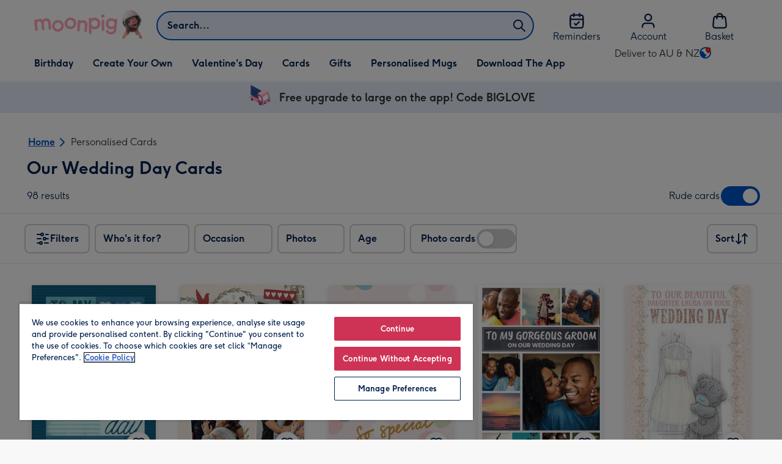

--- FILE ---
content_type: text/javascript
request_url: https://static.web-explore.prod.moonpig.net/f4e41cb40a409808b6ccd4f955aa899b31ca6188/_next/static/chunks/245-984e0e1c660c3710.js
body_size: 38472
content:
"use strict";(self.webpackChunk_N_E=self.webpackChunk_N_E||[]).push([[245],{2810:(e,t,r)=>{r.d(t,{o:()=>o});let l=(e,t)=>e.reduce((e,r)=>e?e:("Filter"===r.__typename||"FilterToggle"===r.__typename||"FilterInvertedToggle"===r.__typename||"IntegerFilter"===r.__typename)&&r.id===t?{...r,isSelected:!0}:"FilterCategory"===r.__typename&&r.children?r.id===t?{...r,isSelected:!0}:l(r.children,t):null,null),o=e=>{let{filterIds:t,allFilters:r}=e;return Array.from(new Set(t)).map(e=>l(r,e)).filter(Boolean)}},7266:(e,t,r)=>{r.d(t,{c:()=>l});let l=e=>{let t=[];return e.forEach(e=>{let r=t.find(t=>t.group===e.group);return r?r.keys.push(e.key):t.push({group:e.group,keys:[e.key],userApplied:e.userApplied})}),t}},9094:(e,t,r)=>{r.d(t,{K:()=>l,v:()=>o});let l=e=>e.reduce((e,t)=>"id"in t?[...e,t]:e,[]),o=e=>e&&0!==e.length?e.filter((e,t,r)=>t===r.findIndex(t=>((e,t)=>e&&t?e.facetKey===t.facetKey&&e.group===t.group&&e.userApplied===t.userApplied:!!e==!!t)(e,t))):e},9800:(e,t,r)=>{r.d(t,{z:()=>o});var l=r(48902);let o=e=>{let{correctedSearchTerm:t,department:r,filters:o,filteringEvent:i,numberOfResults:n,searchTerm:a,sort:s,selectedSuggestion:c,isTrendingSuggestion:d,showNbas:u,showRudeProducts:p,redirectedDepartment:g,redirectionSource:m}=e,h=i&&i.source!==l.K.Gallery&&i.source,f=i?.filter,x=h||(c?.facetKey?"facet suggestion":d?"trending suggestion":"keyword");return{event:"search",event_data:{category:"search",action:"run search",label:t?`${a} | ${t}`.toLowerCase():a?a.toLowerCase():c?.facetKey?c?.facetKey.toLowerCase():"undefined",non_interaction:!0,value:void 0},results_data:{input_type:x,results_list:"facet suggestion"===x?c?.facetKey?.toLowerCase()||"undefined":a.toLowerCase(),corrected_search_term:t?t.toLowerCase():void 0,product_category:r.length&&r[0].toLowerCase()||"n/a",number_of_results:n,redirected_from:g&&`${g.toLowerCase()} | ${m}`||void 0,sort_by:s.toLowerCase()},filter_data:{filter_name:o.length>0?o.map(e=>e.key).join("|").toLowerCase().substring(0,500):void 0,last_filter_interaction:i?.action?`${i.action} | ${f?.parent} | ${f?.id}`.toLowerCase():void 0,number_of_active_filters:o.length,show_rude_products:p?"true":"false",show_nbas:u?"true":"false"}}}},10226:(e,t,r)=>{r.d(t,{I:()=>n,c:()=>i});var l=r(38649),o=function(e){return e.number="number",e.text="text",e}(o||{}),i=function(e){return e.age="age",e}({});let n=e=>{let t=(0,l.w)(),r={age:{name:"age",type:"number",placeholder:`${t("find.age_input.label")}...`,label:t("find.age_input.label"),minValue:e?.min||0,maxValue:e?.max||0,errorMessage:t("find.age_input.error_message",{min:e?.min.toString()||"0",max:e?.max.toString()||"0"})}};return{createConfiguration:(e,t)=>({...r[e],value:t}),isIntegerFilterValueValid:t=>null===t||Number(t)>=Number(e?.min)&&Number(t)<=Number(e?.max)}}},11832:(e,t,r)=>{r.d(t,{Z:()=>l});let l="56px"},11994:(e,t,r)=>{r.d(t,{s:()=>n});var l=r(49390),o=r(82646),i=r(66287);let n=e=>{let{pageTitle:t,pageType:r,router:n,department:a,initialResponse:s,redirectedDepartment:c,redirectionSource:d,searchTerm:u,correctedSearchTerm:p,selectedSuggestion:g,isTrendingSuggestion:m,promotionId:h,preAppliedFilters:f,selectedFilters:x,hasNbaFilters:y,hasRudeFilterEnabled:b,filtersQuery:v,services:C,allFilters:j,sponsoredProducts:_,offset:I}=e;return{pageContext:{title:t,type:r,router:n},searchContext:{departments:a,departmentCounts:s.departments,redirectedDepartment:c,redirectionSource:d,searchTerm:u,correctedSearchTerm:p,selectedSuggestion:g,isTrendingSuggestion:m,promotionId:h},filters:j,integerFilters:(0,i.j)(j),preAppliedFilters:f,selectedFilters:x,queryFilters:async e=>{let{filters:t,integerFilter:r}=e,l=await v({filters:t,integerFilter:r});return{filters:(0,o.c)(l.filters,f),noResultsFilters:l.noResultsFilters}},sortValue:l.xB.POPULARITY,initialSortValue:l.xB.POPULARITY,results:s,hasNbaFilters:y,hasRudeProducts:b,initialOffset:I,querySearch:async e=>{let{newPage:t,filters:r,integerFilter:l={},sortOrder:o}=e;return await C.search({searchTerm:u,departments:a,sortOrder:o,filters:r,integerFilter:l,page:t,promotionId:h,sponsoredProducts:_||[]})},topPage:s.page,bottomPage:s.page,lastLoadedPage:s.page,filtersMenuOpen:!1,loading:!1}}},13623:(e,t,r)=>{r.d(t,{$:()=>c});var l=r(37876);r(14232);var o=r(17195),i=r(66824),n=r(87822),a=r(38649);let s=(0,o.I4)(i.az)`
  ${(0,n.qU)({py:6,color:"colorTextHeadline",typography:"typeBodyText"})}
`,c=e=>{let{count:t,rudeToggle:r}=e,o=(0,a.w)();return(0,l.jsxs)(i.so,{justifyContent:"space-between",alignItems:"center",children:[t&&t>0&&(0,l.jsxs)(s,{"data-testid":"web-find-total-product-count",children:[t," ",o("find.results")]}),r&&r]})}},13624:(e,t,r)=>{r.d(t,{O:()=>n});var l=r(29177),o=r(14232),i=r(90490);let n=e=>{let{onRouteChangeStart:t}=(0,l.r)(),r=(0,i.j)(e=>e.resetInitialOffset),n=(0,i.j)(e=>e.initialOffset);(0,o.useEffect)(()=>t(()=>{e!==n&&r()}),[t])}},14229:(e,t,r)=>{r.d(t,{T0:()=>s,aE:()=>n,xi:()=>a});var l=r(66759),o=r(19602),i=r(56577);let n=e=>!!i.KL[e.id],a=(e,t)=>{let r=i.KL[e.id];r&&(0,l.lz)(r,t.toString(),{path:"/"},o.J.STRICTLY_NECESSARY)},s=()=>{let e=(0,l.M1)();return Object.keys(i.KL).reduce((t,r)=>("true"===e[i.KL[r]]&&t.push(r),t),[])}},15273:(e,t,r)=>{r.d(t,{H:()=>h});var l=r(37876),o=r(14232),i=r(50364),n=r(66824),a=r(17195),s=r(87822),c=r(16510),d=r(11832);let u=(0,a.I4)(n.so)`
  min-height: ${d.Z};
  cursor: pointer;
  ${(0,s.qU)({justifyContent:"space-between",py:4,pl:6,alignItems:"center"})}
`,p=a.I4.div`
  ${(0,s.qU)({color:"colorBlack50",width:"24px",height:"24px",mr:4})}
`,g=a.I4.label`
  display: flex;
  cursor: pointer;
  ${(0,s.qU)({color:"colorTextLabel"})}
`,m={IconSystemImage:(0,l.jsx)(c.oU,{}),IconSystemEdit:(0,l.jsx)(c.nZ,{}),IconSystemNumberField:(0,l.jsx)(c.Ut,{}),IconSystemEnvelope:(0,l.jsx)(c.HF,{})},h=e=>{let{filter:t,ariaLabel:r,onChange:a,showIcon:s=!0,scaledDown:c=!1,noTabable:d=!1,bold:h=!0}=e,{icon:f,label:x,isSelected:y,__typename:b,id:v}=t,C=f&&m[f];return(0,l.jsxs)(u,{"aria-label":r||`${x} filter toggle`,onClick:()=>a(t,!y),"data-testid":"filter-toggle",children:[(0,l.jsxs)(g,{htmlFor:v,children:[C&&s&&(0,l.jsx)(p,{"aria-hidden":!0,children:o.cloneElement(C,{width:24,height:24})}),(0,l.jsx)(n.EY,{typography:h?{xs:"typeMobileDisplay05",md:"typeDesktopBodyLabel"}:"typeBodyText",children:x})]}),(0,l.jsx)(n.az,{style:{scale:c?"0.8":"1",marginLeft:"-8px",marginRight:"-10px"},children:(0,l.jsx)(i.lM,{onChange:()=>{},checked:"FilterInvertedToggle"===b?!y:!!y,value:v,id:v,tabIndex:d?-1:0})})]})}},16501:(e,t,r)=>{r.d(t,{Y8:()=>o,Yz:()=>i,mn:()=>a,pN:()=>n});var l=r(99206);let o=e=>(0,l.n)({eventCategory:"gallery action",eventAction:"load more",eventLabel:e.toString()}),i=e=>{let t=(()=>{if(!e)return"";let t=[];return e.forEach(e=>t.push(e.label)),t.join(" > ")})()?.toLocaleLowerCase();return{event:"select_content",content_data:{content_type:`breadcrumb | ${t}`},event_data:{category:"site breadcrumb selection",action:"global navigation link click",label:t,non_interaction:!0,value:void 0}}},n=e=>(0,l.n)({eventCategory:"product action",eventAction:"list click",eventLabel:`Recently Viewed | footer carousel | ${e}`}),a=(e,t,r)=>(0,l.n)({eventCategory:"search",eventAction:"global header click",eventLabel:`${e} in ${t} | ${r}`})},17152:(e,t,r)=>{r.d(t,{i:()=>o});var l=r(9094);let o=function(e,t){let r=!(arguments.length>2)||void 0===arguments[2]||arguments[2],o=e=>0===e.length?[]:[...e.filter(e=>"Filter"===e.__typename||"FilterCategory"===e.__typename||"FilterToggle"===e.__typename||"FilterInvertedToggle"===e.__typename),...e.flatMap(e=>"FilterCategory"===e.__typename?o((0,l.K)(e.children)):[])];return[...new Set(o((0,l.K)(e)))].filter(e=>e.id===t&&e.isSelected===r).length>0}},17329:(e,t,r)=>{r.d(t,{P:()=>Y});var l=r(37876),o=r(14232),i=r(17195),n=r(66824),a=r(76145),s=r(99206),c=r(17473),d=r(17614),u=r(28331),p=r(87822);let g=(0,i.I4)(n.az)`
  position: fixed;
  top: 0px;
  left: 0px;
  width: 100%;
  height: 100%;
  z-index: 1050;
  animation: slide-in-from-left 400ms;
  overflow: hidden;
  overscroll-behavior: contain;

  ${(0,p.qU)({bgcolor:"colorBackground01"})}

  ${(0,i.C9)("md")} {
    width: ${d.q5};
  }

  @media (prefers-reduced-motion) {
    animation: none;
    transform: translate(0, 0);
  }

  @keyframes slide-in-from-left {
    0% {
      transform: translateX(-100%);
    }
    100% {
      transform: translateX(0);
    }
  }
`,m=e=>{let{children:t}=e;return(0,l.jsx)(g,{id:"filters-menu","data-testid":"filters-menu-variant",role:"tablist",children:t})};var h=r(16510),f=r(38649),x=r(91721),y=r(48902);let b=(0,i.I4)(n.so)`
  ${(0,p.qU)({position:"fixed",top:0,zIndex:1,justifyContent:"space-between",alignItems:"center",width:"100%",py:3,pl:3,pr:6,bgcolor:"colorBackground01",borderBottom:1,borderColor:"colorBorder03"})}
`,v=(0,i.I4)(n.DZ)`
  max-width: 100%;

  ${(0,p.qU)({typography:{xs:"typeMobileDisplay04",md:"typeDesktopDisplay05"},mb:0,ml:4})}
`,C=e=>{let{onClose:t,hideClearButton:r}=e,o=(0,f.w)();return(0,l.jsxs)(b,{children:[(0,l.jsx)(n.K0,{icon:h.JZ,label:o("find.close_filters_menu"),onClick:t}),(0,l.jsx)(v,{level:"h2",children:o("find.filters")}),(0,l.jsx)(x.k,{level:0,hide:r,source:y.K.FiltersMenu})]})};var j=r(98668);let _=(0,i.I4)(n.az)`
  position: absolute;
  top: 0;
  width: 100%;
  height: 100%;
  display: flex;
  flex-direction: column;
  background-color: white;
  ${e=>{let{level:t}=e;return`z-index: ${t};`}}
`,I=e=>{let{children:t,level:r,id:i}=e,n=(()=>{let e=(0,o.useRef)(null);return(0,o.useEffect)(()=>{let t=e?.current;if(t){let e=(e=>{let t=e.querySelectorAll('a[href], button, input[type="checkbox"], input[type="radio"], [tabindex]:not([tabindex="-1"])'),r=t[0],l=t[t.length-1],o=e=>{"Tab"===e.key&&(e.shiftKey?document.activeElement===r&&(e.preventDefault(),l.focus()):document.activeElement===l&&(e.preventDefault(),r.focus()))};return e.addEventListener("keydown",o),()=>{e.removeEventListener("keydown",o)}})(t);return()=>{e()}}},[]),e})();return(0,l.jsx)(_,{"data-testid":"panel",level:r,id:i,ref:n,children:t})};var w=r(50364);let $=(0,i.I4)(w.ip)`
  padding: 8px;
  height: 54px;
`,k=e=>{let{options:t,value:r,onChange:o,disabled:i}=e;return(0,l.jsx)(w.z6,{name:"sort-by",legend:"",children:t?.map(e=>(0,l.jsx)($,{label:e.label,id:e.value,disabled:i,children:(0,l.jsx)(w.a,{checked:r===e.value,onChange:o,value:e.value})},e.value))})};var S=r(24319),F=r(11832);let L=i.I4.button.attrs(e=>{let{isSubCategory:t}=e;return{className:t?"isSubCategory":""}})`
  display: flex;
  flex-direction: row;
  align-items: center;
  justify-content: space-between;
  width: 100%;
  min-height: ${F.Z};
  ${(0,p.qU)({p:6,borderBottom:1,borderColor:"colorBorder04",color:"colorTextLabel"})}

  &:hover {
    ${(0,p.qU)({bgcolor:"colorBackground02",borderColor:"colorBlack05"})}
  }

  &:active {
    ${(0,p.qU)({bgcolor:"colorBackground03",borderColor:"colorBlack10"})}
  }

  &:focus,
  &:focus-visible {
    outline-color: ${(0,j.du)("colorInteractionFocusIndicator")};
    ${(0,p.qU)({bgcolor:"colorBackground02",borderColor:"colorBlack05",color:"colorInteractionFocusIndicator"})}
  }
`,B=(0,i.I4)(n.EY)`
  ${(0,p.qU)({typography:{xs:"typeMobileDisplay05",md:"typeDesktopBodyLabel"}})}
`,T=(0,i.I4)(n.so)`
  position: sticky;
  z-index: 1051;

  ${e=>{let{isOpen:t}=e;return(0,p.qU)({top:t?-F.Z:0,left:0,alignItems:"center",justifyContent:"space-between",width:"100%",minHeight:F.Z,py:3,pl:3,pr:6,borderBottom:1,borderColor:"colorBorder03",bgcolor:"colorBackground01"})}}
`,P=(0,i.I4)(n.K0)`
  flex: 1;
`,E=e=>{let{options:t,value:r,onChange:i,defaultValue:a,open:s,resultsButton:c}=e,[d,u]=o.useState(s),[p,g]=o.useState(s),m=(0,f.w)(),b=m("find.sort_by"),v=(0,o.useRef)(null),C=t.find(e=>e.value===r)?.label,j=!(0,S.g)({sortValue:r,defaultSortValue:a}),_=()=>u(!d);return(0,o.useEffect)(()=>{d?v.current?.focus():g(!1)},[d]),(0,l.jsxs)(l.Fragment,{children:[(0,l.jsxs)(L,{"data-testid":"sort-by",onClick:()=>{_(),g(!0)},"aria-controls":"sort-by-filter-category-panel",role:"tab",children:[(0,l.jsxs)(n.so,{children:[(0,l.jsx)(B,{textAlign:"left",children:b}),(0,l.jsx)(n.Eb,{children:m("find.filters_menu_panel.open",b)})]}),(0,l.jsxs)(n.so,{color:"colorInteractionSelectedState",children:[(0,l.jsx)(n.EY,{children:C}),(0,l.jsx)(h.Qi,{width:24,height:24})]})]}),p&&(0,l.jsxs)(I,{level:1,id:"sort-by-filter-category-panel",children:[(0,l.jsxs)(T,{isOpen:d,children:[(0,l.jsx)(P,{ref:v,icon:h.xS,onClick:_,label:m("find.filters_menu_panel.close",b),tabIndex:d?0:-1}),(0,l.jsx)(B,{flex:4,textAlign:"center",children:b}),(0,l.jsx)(x.k,{level:1,type:"sort",hide:j,source:y.K.FiltersMenu})]}),(0,l.jsx)(k,{options:t,value:r,onChange:i,disabled:!d}),(0,l.jsx)(n.az,{position:"absolute",bottom:0,width:"100%",children:c})]})]})},R=(0,i.I4)(n.EY)`
  ${(0,p.qU)({textAlign:"left",typography:{xs:"typeMobileDisplay05",md:"typeDesktopDisplay06"}})}
`,A=(0,i.I4)(n.so)`
  position: sticky;
  z-index: 1051;
  top: 0;
  left: 0;
  ${(0,p.qU)({alignItems:"center",justifyContent:"space-between",width:"100%",minHeight:F.Z,py:3,pl:3,pr:6,borderBottom:1,borderColor:"colorBorder03",bgcolor:"colorBackground01"})}
`,q=e=>{let{category:t,onClose:r,children:i,level:a,hideClearButton:s}=e,c=(0,f.w)(),d=(0,o.useRef)(null),u=`${t.id}-filter-category-panel`;return(0,o.useEffect)(()=>{d.current&&d.current.focus()},[d]),(0,l.jsxs)(I,{level:a,id:u,children:[(0,l.jsxs)(A,{"data-testid":"filter-category-header",children:[(0,l.jsx)(n.K0,{ref:d,icon:h.xS,onClick:e=>{e.stopPropagation(),r()},label:c("find.filters_menu_panel.close",t.label)}),(0,l.jsx)(R,{children:t.label}),(0,l.jsx)(x.k,{level:a,category:t,hide:s,source:y.K.FiltersMenu})]}),i]})};var U=r(39710);let D=(0,i.I4)(n.nD)`
  border: none;
`,V=e=>{let{category:t,level:r,onClickItem:i,onClickCategoryItem:n}=e,[a,s]=o.useState([]);return(0,l.jsx)(D,{type:"multiple",onValueChange:e=>{n((e=>{let{updatedSections:t,currentSections:r}=e;return t.length>r.length?{action:"expand",label:t.filter(e=>!r.includes(e))[0]}:{action:"collapse",label:r.filter(e=>!t.includes(e))[0]}})({updatedSections:e,currentSections:a})),s(e)},children:t.children.map(e=>(0,U._)({filterItem:e,onClick:i,level:r}))})};var K=r(90490),O=r(10226),z=r(52651);let N=(0,i.I4)(n.az)`
  margin-top: ${d.mg}px;
  height: 100%;
  max-height: calc(
    100vh - ${d.mg+d.Ax}px
  );
  overflow: hidden auto;
  overscroll-behavior: contain;

  @supports (max-height: 100dvh) {
    max-height: calc(
      100dvh -
        ${d.mg+d.Ax}px
    );
  }
`,M=(0,i.I4)(n.az)`
  position: relative;
  overflow: hidden auto;
  overscroll-behavior: contain;
  min-height: calc(
    100vh - ${d.mg+d.Ax}px
  );

  @supports (min-height: 100dvh) {
    min-height: calc(
      100dvh -
        ${d.mg+d.Ax}px
    );
  }
`,Y=e=>{let{sortOptions:t}=e,r=(0,f.w)(),i=(0,K.j)(e=>e.filtersMenuOpen),p=(0,K.j)(e=>e.pageContext),g=(0,K.j)(e=>e.filters),h=(0,K.j)(e=>e.toggleFiltersMenu),x=(0,K.j)(e=>e.toggleFiltersCategory),b=(0,K.j)(e=>e.onIntegerFilterChange),v=(0,K.j)(e=>e.integerFilters),j=(0,K.j)(e=>e.selectedCategories),_=(0,K.j)(e=>e.toggleFilter),I=(0,K.j)(e=>e.applyIntegerFilter),w=(0,K.j)(e=>e.loading),$=(0,K.j)(e=>e.results.totalCount),k=(0,K.j)(e=>e.sortBy),F=(0,K.j)(e=>e.sortValue),L=(0,K.j)(e=>e.initialSortValue),B=(0,K.j)(e=>e.sortMenuOpen),T=(0,K.j)(e=>e.selectedFilters),P=(0,c.r)("search-use-age-selection-ux",{fallback:"control"})?.toLowerCase()==="variant",R=j[j.length-1],A=P&&R?.__typename==="IntegerFilter",D=A?v.find(e=>e.integerId===R?.integerId):void 0,Y=D?.value||null,{createConfiguration:G,isIntegerFilterValueValid:Q}=(0,O.I)(D),W=e=>{I({filter:{...e,selectedValue:Y},value:Y,source:y.K.FiltersMenu,filterId:e.id}),h()},H=!(0,S.g)({selectedFilters:T,sortValue:F,defaultSortValue:L,integerFilters:v}),X=(0,o.useCallback)((e,t)=>{switch(e.__typename){case"FilterCategory":case"IntegerFilter":void 0===t?x(e):_({filter:e,select:!!t,source:y.K.FiltersMenu});break;case"Filter":case"FilterToggle":case"FilterInvertedToggle":_({filter:e,select:!!t,source:y.K.FiltersMenu})}},[_,x]),Z=(0,o.useCallback)(e=>{k(e.target.value)},[k]),J=(0,l.jsx)(n.az,{borderTop:1,borderColor:"colorBorder03",children:(0,l.jsx)(u.x,{onClick:A?()=>W(R):h,loading:w,resultsCount:$,label:A?r("find.age_input.apply"):void 0,disabled:A&&(null===Y||!Q(Y))})});return i?(0,l.jsx)(n.Tq,{onDismiss:h,isOpen:i,description:r("find.filter_menu"),side:"left",maxWidth:{md:d.q5},minWidth:{md:d.q5},children:(0,l.jsxs)(m,{children:[(0,l.jsx)(C,{onClose:h,hideClearButton:H}),(0,l.jsxs)(N,{children:[(0,l.jsx)(E,{options:t,value:F,onChange:Z,defaultValue:L,open:B,resultsButton:J}),g.map(e=>(0,U._)({filterItem:e,onClick:X}))]}),j.map((e,t)=>(0,l.jsxs)(q,{category:e,level:t+1,onClose:()=>{x(e)},hideClearButton:!(0,S.g)({category:e,selectedFilters:T,integerFilters:v}),children:[(0,l.jsx)(M,{children:"FilterCategory"===e.__typename&&e.children.some(e=>"FilterCategory"===e.__typename)?(0,l.jsx)(V,{category:e,level:t+1,onClickItem:X,onClickCategoryItem:e=>{let{action:t,label:r}=e;(0,a.u)((0,s.n)({eventCategory:`${p.type} action`,eventAction:t,eventLabel:r}))}}):(e=>{let{category:t,index:r}=e;return P&&"IntegerFilter"===t.__typename?(0,l.jsx)(n.az,{p:6,children:(0,l.jsx)("form",{onSubmit:e=>{e.preventDefault(),Q(Y)&&W(R)},children:(0,l.jsx)(z.h,{onChange:e=>b({integerFilterId:t.integerId,value:Number(e)||null}),input:G(O.c.age,Y),hasValidValue:Q(Y)})})}):"FilterCategory"===t.__typename?t.children.map(e=>(0,U._)({filterItem:e,onClick:X,level:r+1})):void 0})({category:e,index:t})}),J]},`${e.id}-sub-menu`)),J]})}):null}},17614:(e,t,r)=>{r.d(t,{Ad:()=>h,Ax:()=>a,DS:()=>l,Fc:()=>g,Kt:()=>c,RA:()=>u,T1:()=>p,_v:()=>d,mg:()=>n,q5:()=>i,vl:()=>m,y8:()=>s,yN:()=>f,yt:()=>o});let l=24,o=8,i="350px",n=56,a=85,s="Search Results",c="Search",d="Gallery",u="Dynamic",p="PayPerClick",g="gallery results",m="search results",h="dynamic results",f={facetKey:"not-rude",group:"not rude",userApplied:!0}},18091:(e,t,r)=>{r.d(t,{B:()=>o,b:()=>i});var l=r(14232);let o=(0,l.createContext)(null),i=()=>{let e=(0,l.useContext)(o);if(!e)throw Error("DrawerProvider is missing.");return e}},22057:(e,t,r)=>{r.d(t,{Y:()=>o});var l=r(78999);let o=e=>{let{flags:t,experiments:r}=e,o=t["search-show-collage-maker"]??!1;return{searchUseNewIaIndex:!0,showCollageMaker:o,cardVariants:(0,l.n)(),experimentValues:["search-use-new-ia-index=true",((e,t)=>e[t]?.toLowerCase()==="enabled"||e[t]?.toLowerCase()==="variant"?`${t}=true`:e[t]?.toLowerCase()==="original"?`${t}=false`:"")(r,"search-use-age-selection-ux")].filter(Boolean).join("&"),nbaAlgorithm:"NBA_5"}}},22645:(e,t,r)=>{r.d(t,{AE:()=>o,EV:()=>a,aS:()=>n,m6:()=>l,q0:()=>i});let l="54px",o="22px",i="4px",n="44px",a=8},24319:(e,t,r)=>{r.d(t,{g:()=>i});var l=r(73573),o=r(14229);let i=e=>{let{category:t,selectedFilters:r,integerFilters:i,sortValue:n,defaultSortValue:a}=e;if(t){if("FilterCategory"===t.__typename)return(0,l.C)(t.children).length>0;if("IntegerFilter"===t.__typename)return null!=t.selectedValue}return!!(n!==a||i?.some(e=>null!==e.value))||!!r&&0!==r.length&&r.filter(e=>!(0,o.aE)(e)).length>0}},26254:(e,t,r)=>{r.d(t,{g:()=>b});var l=r(37876),o=r(66824);r(14232);var i=r(16510),n=r(87822),a=r(17195),s=r(98668),c=r(38649),d=r(11832),u=r(73573);let p=(0,a.I4)(o.EY)`
  display: block;
  ${(0,n.qU)({textAlign:"left",color:"colorInteractionSelectedState",typography:"typeBodyCaption",textOverflow:"ellipsis",overflow:"hidden",whiteSpace:"nowrap",flex:1,flexGrow:1})}
`,g=e=>{let{filter:t}=e,r=(0,c.w)(),o="FilterCategory"===t.__typename?(0,u.C)(t.children):[t.selectedValueLabel];return 0===o.length?null:t.isSelected&&"IntegerFilter"!==t.__typename?(0,l.jsx)(p,{children:r("find.all",{label:t.label})}):(0,l.jsx)(p,{children:o.join(", ")})},m=(0,a.I4)(o.EY)`
  display: block;
  ${(0,n.qU)({textAlign:"left",typography:{xs:"typeMobileDisplay05",md:"typeDesktopBodyLabel"}})}
`,h=a.I4.button`
  display: flex;
  flex-direction: row;
  align-items: center;
  justify-content: space-between;
  width: 100%;
  min-height: ${d.Z};
  ${(0,n.qU)({py:5,px:6,borderBottom:1,borderColor:"colorBorder04",color:"colorTextLabel"})}

  &:hover {
    ${(0,n.qU)({bgcolor:"colorBackground02",borderColor:"colorBlack05"})}
  }

  &:focus,
  &:focus-visible {
    outline-color: ${(0,s.du)("colorInteractionFocusIndicator")};
    ${(0,n.qU)({bgcolor:"colorBackground02",borderColor:"colorBlack05",color:"colorInteractionFocusIndicator"})}

    &:active {
      ${(0,n.qU)({bgcolor:"colorBackground03",borderColor:"colorBlack10"})}
    }
  }
`,f=(0,a.I4)(o.so)`
  flex-direction: column;
  flex: 5;
  overflow: hidden;
  justify-content: space-between;
`,x=(0,a.I4)(o.so)`
  flex: 1;
  justify-content: flex-end;
`,y=(0,a.I4)(i.Qi)`
  flex-shrink: 0;
`,b=e=>{let{filter:t,onClick:r,pill:i}=e,n=(0,c.w)();return(0,l.jsxs)(h,{"data-testid":"filter-category",onClick:()=>r(t),role:"tab","aria-controls":`${t.id}-filter-category-panel`,children:[(0,l.jsxs)(f,{children:[(0,l.jsx)(m,{children:t.label}),(0,l.jsx)(o.Eb,{children:n("find.filters_menu_panel.open",t.label)}),(0,l.jsx)(g,{filter:t})]}),i,(0,l.jsx)(x,{children:(0,l.jsx)(y,{width:24,height:24})})]},t.id)}},28331:(e,t,r)=>{r.d(t,{x:()=>d});var l=r(37876);r(14232);var o=r(17195),i=r(66824),n=r(87822),a=r(38649);let s=(0,o.I4)(i.jn)`
  width: 100%;
`,c=(0,o.I4)(i.az)`
  ${(0,n.qU)({position:"sticky",bottom:0,left:0,padding:6,width:"100%",bgcolor:"colorBackground01"})}
`,d=e=>{let{onClick:t,loading:r,resultsCount:o,label:i,disabled:n}=e,d=(0,a.w)();return(0,l.jsx)(c,{children:(0,l.jsx)(s,{onClick:t,loading:r,disabled:n,children:i||d("find.view_n_results",{resultsCount:o})})})}},28717:(e,t,r)=>{r.d(t,{p:()=>o});var l=r(56577);let o=(e,t,r)=>t>1?`${e} - ${r} ${t} | ${l.Lg}`:`${e} | ${l.Lg}`},31786:(e,t,r)=>{r.d(t,{X:()=>c});var l=r(37876);r(14232);var o=r(17195),i=r(87822),n=r(66824),a=r(38649);let s=(0,o.I4)(n.az)`
  position: fixed;
  z-index: 2001;
  bottom: 20px;
  right: 20px;
  max-width: 430px;
  pointer-events: all;

  ${(0,i.qU)({paddingX:4,right:0})}

  animation: alert-fade-in 500ms;

  @keyframes alert-fade-in {
    from {
      opacity: 0;
      transform: translateY(20px);
    }
    to {
      opacity: 1;
      transform: translateY(0);
    }
  }
`,c=e=>{let{onDismiss:t}=e,r=(0,a.w)();return(0,l.jsx)(s,{children:(0,l.jsxs)(n.Fc,{variant:"error",my:5,testId:"filter-selection-error-message",onClickClose:t,children:[(0,l.jsx)(n.DZ,{level:"h4",mb:0,typography:{xs:"typeMobileDisplay05",md:"typeDesktopDisplay06"},children:r("find.something_went_wrong")}),r("find.filter_selection_error_message")]})})}},33518:(e,t,r)=>{r.d(t,{X:()=>em});var l=r(37876),o=r(14232),i=r(66824),n=r(17195),a=r(25325),s=r(87822);let c=(0,n.I4)(i.az)`
  position: sticky;
  top: -1px;
  z-index: 500;

  ${(0,n.C9)("md")} {
    top: 0px;
  }

  ${(0,s.qU)({bgcolor:"colorBackground01",borderBottom:1,borderColor:"colorBorder03"})}
`,d=e=>{let{children:t,onStickyChange:r}=e,[i,n]=(0,a.Wx)({threshold:1}),s=(()=>{let[e,t]=(0,o.useState)(!1);return(0,o.useEffect)(()=>{let e=()=>{window.scrollY>0&&t(!0)};return window.addEventListener("scroll",e,{passive:!0}),()=>window.removeEventListener("scroll",e)},[]),e})();return(0,o.useEffect)(()=>{s&&r&&r(!n)},[r,n,s]),(0,l.jsxs)(l.Fragment,{children:[(0,l.jsx)("div",{ref:i,style:{height:1},"data-testid":"sticky-filters-carousel-sentinel"}),(0,l.jsx)(c,{"data-testid":"sticky-filters-carousel",children:t})]})};var u=r(66575),p=r(28430),g=r(98668),m=r(90490),h=r(50374),f=r(69116),x=r(17473),y=r(16510),b=r(38649);let v=n.I4.span`
  ${(0,s.qU)({display:"flex",position:"relative",alignSelf:"center",width:"24px",height:"24px",ml:4})}
`,C=n.I4.button`
  transition: background-color 100ms ease-in-out, border-color 100ms ease-in-out,
    color 100ms ease-in-out;
  cursor: pointer;

  ${e=>{let{count:t}=e;return(0,s.qU)({position:"relative",display:"inline-flex",flexDirection:"row",alignItems:"center",justifyContent:"center",textAlign:"center",my:{xs:5,md:6},mx:3,p:5,height:"48px",typography:"typeButtonLabel",borderRadius:2,borderColor:t?"colorInteractionSelectedState":"colorBlack20",border:2,bgcolor:"colorBackground01",color:t?"colorInteractionSelectedState":"colorTextLabel",boxShadow:0})}}

  &:hover {
    text-decoration: none;
    outline: none;
    ${e=>{let{count:t}=e;return(0,s.qU)({boxShadow:0,borderColor:t?"colorInteractionSelectedState":"colorBlack30",bgcolor:t?"colorBackgroundSelectedState":"colorBlack05",color:t?"colorInteractionSelectedState":"colorTextLabel"})}}
  }

  &:focus-visible {
    text-decoration: none;
    outline: none;
    ${e=>{let{count:t}=e;return(0,s.qU)({boxShadow:5,borderColor:t?"colorInteractionSelectedState":"colorBlack30",bgcolor:t?"colorBackgroundSelectedState":"colorBlack05"})}};
  }
`,j=o.forwardRef((e,t)=>{let r=(0,b.w)(),o=e.isOpen?(0,l.jsx)(y.$X,{}):(0,l.jsx)(y.wx,{}),i=r(e.isOpen?"find.filters_menu_panel.close":"find.filters_menu_panel.open",e.label);return(0,l.jsxs)(C,{"aria-label":i,...e,ref:t,onClick:t=>{e.onClick(t)},count:e.count>0,children:[e.label,(0,l.jsx)(v,{children:o})]})});var _=r(73573),I=r(18221),w=r(48902),$=r(39710),k=r(24319),S=r(91721),F=r(94902);let L=(0,n.I4)(i.az)`
  justify-content: center;
  ${(0,s.qU)({bgcolor:"colorBackground01",borderTop:1,borderColor:"colorBorder03",position:"sticky",bottom:0})}
`,B=(0,n.I4)(h.q7)`
  &:focus-visible {
    outline: none;
    ${(0,s.qU)({bgcolor:"colorBackground02",borderColor:"colorBlack05",color:"colorInteractionFocusIndicator"})}
  }
`,T=(0,n.I4)(h.q7)`
  width: 100%;
`;var P=r(28331);let E=(0,n.I4)(i.JD)`
  ${(0,s.qU)({typography:"typeButtonLabel",color:"colorInteractionTextLink",py:5,px:2,textAlign:"right"})}
`,R=n.I4.div`
  min-width: ${(0,g.YK)(12)}px;
`,A=e=>{let{level:t,category:r,type:o="filters",source:i,hide:n,clearFilters:a}=e,s=(0,b.w)();return(0,l.jsx)(R,{children:!n&&(0,l.jsx)(E,{"aria-label":s("find.clear_selection"),onClick:()=>void(0===t?a({source:i}):a({category:r,type:o,source:i})),as:"button",children:s("find.clear")})})};var q=r(18091),U=r(10226),D=r(52651);let V=(0,n.I4)(h.UC)`
  position: relative;
  overflow-y: auto;
  overscroll-behavior: contain;
  max-height: min(calc(100vh - ${"144px"}), ${"480px"});
  min-height: ${"136px"};
  z-index: 1050;
  ${(0,s.qU)({bgcolor:"colorBackground01",minWidth:"360px",boxShadow:4,borderRadius:4,borderColor:"colorBorder03",border:2})};
`,K=e=>{let{filterCategory:t,selectedFilters:r,onChange:n,toggleFilter:a,toggleFilterCategory:s,onIntegerFilterChange:c,integerFilters:d,applyIntegerFilter:u,clearFilters:p,count:g,loading:m}=e,y=(0,b.w)(),[v,C]=(0,o.useState)(!1),E=(0,f.a)(),R=(0,o.useRef)(null),K=(0,o.useRef)(null),O=(0,x.r)("search-use-age-selection-ux",{fallback:"control"})?.toLowerCase()==="variant"&&"IntegerFilter"===t.__typename,z=O?d.find(e=>e.integerId===t.integerId):void 0,N=z?.value||null,{createConfiguration:M,isIntegerFilterValueValid:Y}=(0,U.I)(z),{show:G,update:Q,close:W}=(0,q.b)(),H=()=>{C(!v),n()},X=()=>"IntegerFilter"===t.__typename?+(null!==t.selectedValue):"FilterCategory"===t.__typename?(0,_.C)(t.children).length:0,Z=(0,o.useCallback)((e,t)=>{switch(e.__typename){case"FilterCategory":void 0===t?s(e):a({filter:e,select:!e.isSelected,source:w.K.QuickFilters});break;case"Filter":a({filter:e,select:!e.isSelected,source:w.K.QuickFilters})}},[a,s]),J=[];O?J.push((0,l.jsx)(i.az,{p:6,children:(0,l.jsx)("form",{onSubmit:e=>{e.preventDefault(),Y(N)&&u({filter:{...t,selectedValue:N},filterId:t.id,value:N,source:w.K.QuickFilters})},children:(0,l.jsx)(D.h,{onChange:e=>c({integerFilterId:t.integerId,value:Number(e)||null}),input:M(U.c.age,N),hasValidValue:Y(N)})})},"age-selection-filter-input")):"FilterCategory"===t.__typename&&J.push(...((e,t,r,o)=>{let n=o?i.az:B,a=e=>{if("Enter"===e.key||" "===e.key&&e.target===e.currentTarget){e.preventDefault(),e.stopPropagation();let t=e.currentTarget.querySelector("button");t&&t.click()}};return e.map(e=>"Filter"===e.__typename?(0,l.jsx)(n,{"data-testid":`quick-filter-dropdown-item-${e.id}`,onSelect:e=>{e.preventDefault()},onKeyDown:r=>{((e,r)=>{switch(e.key){case"Enter":case" ":t({filter:r,select:!r.isSelected,source:w.K.QuickFilters})}})(r,e)},style:{outline:"none"},children:(0,$._)({filterItem:e,onClick:()=>{t({filter:e,select:!e.isSelected,source:w.K.QuickFilters})}})},e.id||e.label):"FilterCategory"===e.__typename?e.children.length?(0,l.jsx)(I.nD,{type:"multiple",children:(0,l.jsx)(n,{"data-testid":`quick-filter-dropdown-item-${e.id}-category`,onSelect:e=>{e.preventDefault()},onKeyDown:a,children:(0,l.jsx)(F.X,{filter:e,onClick:r,level:1,isDropdown:!0},`${e.id}-category`)})},e.id):null:"FilterHeader"===e.__typename?(0,l.jsx)(n,{disabled:!0,children:(0,$._)({filterItem:e,onClick:()=>{}})},e.label):null)})(t.children,a,Z,E));let ee=(e=>{let{filterCategory:t,selectedFilters:r,integerFilters:o,isMobile:n,resultsButton:a,clearFilters:s,viewResultsButtonRef:c}=e,d=(0,k.g)({category:t,selectedFilters:r,integerFilters:o});return n?(0,l.jsx)(L,{children:a}):(0,l.jsxs)(L,{display:"flex",alignItems:"center",children:[d&&(0,l.jsx)(i.so,{width:1/3,justifyContent:"center",alignItems:"center",children:(0,l.jsx)(h.q7,{"data-testid":"quick-filter-dropdown-item-clear-button",onSelect:e=>e.preventDefault(),onKeyDown:e=>{["Enter"," "].includes(e.key)&&(e.preventDefault(),s({category:t,type:"filters",source:w.K.QuickFilters})),c.current?.focus()},children:(0,l.jsx)(S.k,{level:1,category:t,source:w.K.QuickFilters,hide:!1})})}),(0,l.jsx)(i.so,{width:d?2/3:1,justifyContent:"center",alignItems:"center",children:(0,l.jsx)(T,{ref:c,"data-testid":"quick-filter-dropdown-item-view-results-button",children:a})})]})})({filterCategory:t,selectedFilters:r,integerFilters:d,isMobile:E,resultsButton:(0,l.jsx)(P.x,{onClick:()=>{O&&u({filter:{...t,selectedValue:N||null},value:N,filterId:t.id,source:w.K.QuickFilters}),H(),W()},loading:m,resultsCount:g,label:O?y("find.age_input.apply"):void 0,disabled:O&&(null===N||!Y(N))}),clearFilters:p,viewResultsButtonRef:K}),et={left:"close-button",right:(0,l.jsx)(A,{level:1,clearFilters:p,hide:0===X(),category:t,source:w.K.QuickFilters})};return(0,o.useEffect)(()=>{v&&Q(J,ee,et)},[r,g,m,t,d]),E?(0,l.jsx)(j,{label:t.label,isOpen:v,count:X(),onClick:()=>{G({title:t.label,triggerRef:R,header:et,footer:ee,body:J,onClose:()=>C(!1)}),H()},ref:R}):(0,l.jsxs)(h.bL,{onOpenChange:H,open:v,modal:!1,children:[(0,l.jsx)(h.l9,{asChild:!0,children:(0,l.jsx)(j,{label:t.label,isOpen:v,count:X(),onClick:()=>{}})}),(0,l.jsx)(h.ZL,{children:(0,l.jsxs)(V,{sideOffset:8,align:"start",side:"bottom",avoidCollisions:!1,children:[J,ee]})})]})};var O=r(15273);let z=n.I4.div`
  transition: background-color 100ms ease-in-out, border-color 100ms ease-in-out,
    color 100ms ease-in-out;

  ${e=>{let{isApplied:t}=e;return(0,s.qU)({py:0,px:0,mx:3,my:{xs:5,md:6},borderColor:t?"colorInteractionSelectedState":"colorBlack20",bgcolor:"colorBackground01",color:t?"colorInteractionSelectedState":"colorTextLabel",borderRadius:2,border:2,maxHeight:"48px",boxShadow:0,display:"flex",alignItems:"center",justifyContent:"center"})}}

  label {
    ${e=>{let{isApplied:t}=e;return(0,s.qU)({color:t?"colorInteractionSelectedState":"colorTextLabel"})}}
  }

  &:not(:disabled) {
    &:focus,
    &:focus-visible,
    &:active {
      text-decoration: none;
      outline: none;
      ${e=>{let{isApplied:t}=e;return(0,s.qU)({borderColor:t?"colorInteractionSelectedState":"colorBlack30",bgcolor:t?"colorBackgroundSelectedState":"colorBlack05",boxShadow:5})}}
    }

    &:hover {
      ${e=>{let{isApplied:t}=e;return(0,s.qU)({borderColor:t?"colorInteractionSelectedState":"colorBlack30",bgcolor:t?"colorBackgroundSelectedState":"colorBlack05",boxShadow:0})}}
    }

    &:hover,
    &:focus,
    &:focus-visible label {
      ${e=>{let{isApplied:t}=e;return(0,s.qU)({color:t?"colorInteractionSelectedState":"colorTextLabel"})}}
    }
  }
`,N=e=>{let{toggleFilter:t}=e,r=(0,m.j)(e=>e.toggleFilter),i=!!t.isSelected,n=(0,o.useCallback)(e=>{switch(e.key){case"Enter":case" ":e.preventDefault(),r({filter:t,select:!i,source:w.K.QuickFilters})}},[r,t,i]);return(0,l.jsx)(z,{onKeyDown:n,onClick:e=>{e.preventDefault(),r({filter:t,select:!i,source:w.K.QuickFilters}),e.currentTarget.blur()},"data-testid":`filter-toggle-${t.id}`,tabIndex:0,isApplied:i,children:(0,l.jsx)(O.H,{filter:t,showIcon:!1,scaledDown:!0,noTabable:!0,onChange:()=>{}})})},M=(0,n.I4)(i.jn)`
  transition: background-color 100ms ease-in-out, border-color 100ms ease-in-out,
    color 100ms ease-in-out;

  ${(0,s.qU)({py:0,my:{xs:5,md:6},mr:{xs:7,lg:0},ml:3,borderColor:"colorBlack20",bgcolor:"colorBackground01",border:2,color:"colorTextLabel",boxShadow:0})};

  &:not(:disabled) {
    &:hover {
      ${(0,s.qU)({boxShadow:0,borderColor:"colorBlack30",bgcolor:"colorBlack05",color:"colorTextLabel"})}
    }

    &:focus,
    &:focus-visible,
    &:active {
      ${(0,s.qU)({boxShadow:5,borderColor:"colorBlack30",bgcolor:"colorBlack05",color:"colorTextLabel"})}
    }
  }
`,Y=e=>{let{onClick:t}=e,r=(0,b.w)();return(0,l.jsx)(M,{trailingIcon:(0,l.jsx)(y.HH,{"aria-hidden":!0,width:"24px"}),onClick:t,"data-testid":"quick-sort-by",children:r("find.sort")})},G=(0,n.I4)(i.az)`
  ${(0,s.qU)({display:{xs:"none",lg:"flex"},alignItems:"center",justifyContent:"end",position:"relative",zIndex:1})}
`,Q=e=>{let{onClick:t}=e;return(0,l.jsx)(G,{"data-testid":"desktop-quick-sort-by",children:(0,l.jsx)(Y,{onClick:t})})};var W=r(54880);let H={[W.Rq.ALL_CARDS]:["whos-it-for","newia-occasion","photo-upload-count-group","integer-birthday milestones","birthday-milestones","newia-age","photo-cards","not-rude"],[W.Rq.ALL_GIFTS]:["product-type","whos-it-for","newia-occasion","newia-age","price","personalisable"],[W.Rq.ALL_FLOWERS_AND_PLANTS]:["newia-occasion","price","newia-gift-sets-hampers-letterbox"]};var X=r(22645);let Z=(0,n.I4)(i.so)`
  position: relative;

  ${(0,s.qU)({p:0,borderRight:0,borderColor:"colorBlack10",display:"inline-flex"})}
`,J=(0,n.I4)(i.jn)`
  transition: background-color 100ms ease-in-out, border-color 100ms ease-in-out,
    color 100ms ease-in-out;
  box-sizing: border-box;

  ${e=>{let{filtersApplied:t}=e;return(0,s.qU)({bgcolor:"colorBackground01",border:2,px:{xs:5,md:6},py:5,mr:3,borderColor:t?"colorInteractionSelectedState":"colorBlack20",color:t?"colorInteractionSelectedState":"colorInteractionIcon",boxShadow:0,borderRadius:2,minHeight:X.aS,width:{xs:"48px",md:"auto"},height:"48px"})}}

  &:not(:disabled) {
    &:hover {
      text-decoration: none;
      outline: none;

      ${e=>{let{filtersApplied:t}=e;return(0,s.qU)({boxShadow:0,borderColor:t?"colorInteractionSelectedState":"colorBlack30",bgcolor:t?"colorBackgroundSelectedState":"colorBlack05"})}}
    }

    &:focus {
      text-decoration: none;
      outline: none;
      ${e=>{let{filtersApplied:t}=e;return(0,s.qU)({boxShadow:5,borderColor:t?"colorInteractionSelectedState":"colorBlack30",bgcolor:t?"colorBackgroundSelectedState":"colorBlack05"})}}
    }
  }
`,ee=n.I4.div`
  position: absolute;
  top: calc(-${X.AE} / 2 + ${X.q0});
  right: calc(-${X.AE} / 2 + ${X.q0});
  width: ${X.AE};
  height: ${X.AE};

  ${(0,s.qU)({display:"flex",alignItems:"center",justifyContent:"center",borderRadius:7,bgcolor:"colorInteractionSelectedState",color:"colorTextInverted",typography:"typeBodyCaption"})};
`,et=o.forwardRef((e,t)=>{let{onClick:r,appliedFiltersCount:o,isOpen:n}=e,a=(0,b.w)(),s=o>0,c=(0,l.jsx)(i.az,{"data-testid":"filters-menu-icon",children:(0,l.jsx)(y.TA,{"aria-hidden":!0,width:"24px"})});return(0,l.jsx)(Z,{children:(0,l.jsxs)(J,{ref:t,"aria-label":a("find.open_filters"),"aria-expanded":n,"aria-controls":"filters-menu","data-testid":"filters-menu-toggle",onClick:r,leadingIcon:c,filtersApplied:s,children:[(0,l.jsx)(i.EY,{display:{xs:"none",md:"block"},typography:"typeButtonLabel",children:a("find.filters")}),s&&(0,l.jsx)(ee,{"aria-label":a("find.n_filters_applied",{filterCount:o}),children:o})]})})}),er=e=>{let{onInView:t,toggleMenu:r,isMenuOpen:o,appliedFilters:i}=e,[n]=(0,a.Wx)({threshold:0,triggerOnce:!1,onChange:t});return(0,l.jsx)(et,{onClick:r,isOpen:o,appliedFiltersCount:i.length,ref:n})},el=e=>{let{filters:t,integerFilters:r}=e;return t.filter(e=>"IntegerFilter"===e.__typename&&r.some(t=>t.integerId===e.integerId)&&null!==e.selectedValue)},eo=(0,n.I4)(i.so)`
  flex-direction: row;
  justify-content: space-between;
  gap: ${(0,g.OV)(6)};
  width: 100%;
  max-width: 1200px;

  ${(0,n.Vx)("md")} {
    overflow-x: scroll;
    overscroll-behavior: contain;
    scrollbar-width: none;
    -ms-overflow-style: none;
    &::-webkit-scrollbar {
      display: none;
    }
  }

  ${(0,s.qU)({px:{md:6,xl:0},marginX:"auto"})}
`,ei=(0,n.I4)(u.F)`
  width: 100%;
`,en=e=>{let{departments:t}=e,r=(0,b.w)(),o=(0,m.j)(e=>e.selectedFilters),n=(0,m.j)(e=>e.toggleFiltersMenu),a=(0,m.j)(e=>e.filters),s=(0,m.j)(e=>e.toggleFilter),c=(0,m.j)(e=>e.filtersMenuOpen),d=(0,m.j)(e=>e.loading),u=(0,m.j)(e=>e.results),g=(0,m.j)(e=>e.toggleFiltersCategory),h=(0,m.j)(e=>e.applyIntegerFilter),f=(0,m.j)(e=>e.onIntegerFilterChange),x=(0,m.j)(e=>e.integerFilters),y=(0,m.j)(e=>e.clearFilters),v=((e,t)=>{let r=H[t]||[];return e.filter(e=>("FilterCategory"===e.__typename||"FilterToggle"===e.__typename||"FilterInvertedToggle"===e.__typename||"IntegerFilter"===e.__typename)&&e.isQuickFilter&&r.includes(e.id)).sort((e,t)=>r.indexOf(e.id)-r.indexOf(t.id))})(a,(0,p.X)(t[0])),C=[...o,...el({filters:a,integerFilters:x})];return(0,l.jsxs)(eo,{"data-testid":"dropdown-filters",children:[(0,l.jsxs)(ei,{itemsGap:{xs:0},$noSpacing:!0,alignItems:"center",ariaLabel:r("find.quick_filters"),children:[(0,l.jsx)(er,{toggleMenu:n,isMenuOpen:c,appliedFilters:C}),v.filter(e=>"FilterCategory"===e.__typename||"IntegerFilter"===e.__typename).map(e=>(0,l.jsx)(K,{filterCategory:e,selectedFilters:o,onChange:()=>g(e),toggleFilter:s,toggleFilterCategory:g,onIntegerFilterChange:f,integerFilters:x,applyIntegerFilter:h,count:u.totalCount,loading:d,clearFilters:y},`${e.id}-quick-filter`)),v.filter(e=>"FilterToggle"===e.__typename||"FilterInvertedToggle"===e.__typename).map(e=>(0,l.jsx)(N,{toggleFilter:e},`${e.id}-quick-filter-toggle`)),(0,l.jsx)(i.az,{display:{xs:"flex",md:"flex",lg:"none"},alignItems:"center","data-testid":"mobile-quick-sort-by",children:(0,l.jsx)(Y,{onClick:()=>n("sort")})}),(0,l.jsx)(S.k,{level:0,source:w.K.QuickFilters,hide:0===C.length})]}),(0,l.jsx)(Q,{onClick:()=>n("sort")})]})};var ea=r(34946),es=r(41362),ec=r(64081);let ed=(0,n.I4)(i.so)`
  ${(0,s.qU)({width:{xs:"100vw",md:"100%"},maxWidth:"1200px",marginX:"auto",flexDirection:"column",py:{xs:3,md:4},mb:0,pr:{md:6,xl:0},pl:{xs:6,xl:0}})}
`,eu=(0,n.I4)(i.DO)`
  ${(0,s.qU)({px:0})}
`,ep=(0,n.I4)(i.Nx)`
  gap: ${(0,g.OV)(4)};
`,eg=()=>{let e=(0,b.w)(),t=(0,m.j)(e=>e.filters)||[],r=(0,ec.G)(t),o=(0,m.j)(e=>e.loading),n=(0,m.j)(e=>e.selectedFilters),a=(0,m.j)(e=>e.optimisticRender),s=(e=>{let{filters:t,selectedFilters:r,resultsLoading:o,optimisticRender:i,localiseText:n}=e;return[...r.map(e=>{let t="FilterInvertedToggle"===e.__typename?{...e,label:n("find.inverted_toggle_filter_label",{label:e.label})}:e,r=`${e.id}-applied`;return(0,l.jsx)(es.$,{filter:t,select:!1,source:w.K.NextBestAction},r)}),...o||i||r.length>=X.EV?[(0,l.jsx)(ea.A,{children:(0,l.jsx)(l.Fragment,{})},"empty-nbas")]:t.map(e=>({...e,nbaScore:e.nbaScore??0})).filter(e=>e.nbaScore).sort((e,t)=>e.nbaScore-t.nbaScore).map(e=>{let t=`${e.id}-available-nbas`;return(0,l.jsx)(es.$,{filter:e,select:!0,source:w.K.NextBestAction},t)})]})({filters:r,resultsLoading:o,selectedFilters:[...n,...el({filters:t,integerFilters:(0,m.j)(e=>e.integerFilters)})],optimisticRender:a,localiseText:e});return(0,l.jsx)(ed,{"data-testid":"filters-carousel",children:s.length>0?(0,l.jsx)(i.Wc,{children:(0,l.jsxs)(eu,{"aria-label":e("find.popular_filters"),children:[(0,l.jsx)(i.az,{display:{xs:"none",md:"block"},children:(0,l.jsxs)(i.X9,{children:[(0,l.jsx)(i.Cb,{}),(0,l.jsx)(i.Yo,{})]})}),(0,l.jsx)(ep,{children:s})]})}):null})},em=e=>{let{departments:t}=e;return(0,l.jsxs)(l.Fragment,{children:[(0,l.jsx)(d,{children:(0,l.jsx)(en,{departments:t})}),(0,l.jsx)(eg,{})]})}},34946:(e,t,r)=>{r.d(t,{A:()=>c});var l=r(37876),o=r(14232),i=r(17195),n=r(66824),a=r(22645);let s=(0,i.I4)(n.A7)`
  height: ${a.m6};
  overflow: visible;
  display: flex;
  align-items: center;
  justify-content: center;
`,c=(0,o.forwardRef)((e,t)=>{let{children:r}=e;return(0,l.jsx)(s,{tabIndex:-1,ref:t,children:r})})},39647:(e,t,r)=>{r.d(t,{O:()=>s});var l=r(50875),o=r(14232),i=r(80418);let n=(0,i.Ay)`
  query GetRecentlyViewedProducts($productIds: [String]) {
    productLookup(productIds: $productIds) {
      products {
        id
        title
        category {
          id
          name
          department
        }
        isFavourited
        masterVariant {
          title
          price {
            currencyCode
            centAmount
          }
          inStock
          masterImage {
            url
          }
        }
      }
    }
  }
`;var a=r(53556);let s=()=>{let{recentlyViewedProducts:e}=(0,l.h4)(),t=e.map(e=>e.id),[r,{data:i,called:s}]=((e,t)=>{let[r,{data:l,previousData:i,...n}]=(0,a._)(e,t);return[r,{data:(0,o.useMemo)(()=>l??i,[l,i]),...n}]})(n,{ssr:!1,variables:{productIds:t}});return(0,o.useEffect)(()=>{t.length>0&&!s&&r()},[t,r,s]),e.map(e=>{let t=i?.productLookup?.products?.find(t=>{let{id:r}=t;return r===e.id});return t?{id:e.id,title:t.title,image:t.masterVariant.masterImage.url,url:e.url,masterVariant:{title:t.masterVariant.title,price:{currencyCode:t.masterVariant.price.currencyCode,centAmount:t.masterVariant.price.centAmount},inStock:t.masterVariant.inStock},isFavourite:t.isFavourited,category:{name:t.category.name,department:t.category.department}}:null}).filter(e=>!!e)}},39710:(e,t,r)=>{r.d(t,{_:()=>v});var l=r(37876);r(14232);var o=r(17195),i=r(87822),n=r(98668),a=r(66824);let s=(0,o.I4)(a.EY)`
  ${(0,i.qU)({pl:6,py:3,display:"block",typography:{xs:"typeMobileDisplay05",md:"typeDesktopDisplay06"},bgcolor:"colorBackground02",borderBottom:1,borderColor:"colorBorder03"})}
`,c=e=>{let{label:t}=e;return(0,l.jsx)(s,{"data-testid":"filter-header",children:t})};var d=r(94902),u=r(50364);let p=e=>{let{label:t,isSelected:r}=e,o=/^[0-9]+(?:ste|nd|rd|th|st|e)/,i=t?.match(o),n=t.replace(o,"");return(0,l.jsxs)(a.EY,{fontWeight:r?"bold":300,flex:"3",children:[i&&(0,l.jsx)("b",{children:i}),n]})},g=(0,o.I4)(u.ip)`
  display: flex;
  align-items: center;
  width: 100%;

  ${e=>{let{indentation:t}=e;return(0,i.qU)({pl:t||4,pr:6,py:3,height:"56px",borderBottom:1,borderColor:"colorBorder04",color:"colorTextLabel"})}}

  & span {
    width: 100%;
  }

  &:hover {
    ${(0,i.qU)({bgcolor:"colorBackground02",borderColor:"colorBlack05"})}
  }

  &:active {
    ${(0,i.qU)({bgcolor:"colorBackground03",borderColor:"colorBlack10"})}
  }

  &:focus,
  &:focus-visible {
    ${(0,i.qU)({bgcolor:"colorBackground02",borderColor:"colorBlack05",color:"colorInteractionFocusIndicator"})}
  }
`,m=(0,o.I4)(a.EY)`
  ${(0,i.qU)({flex:"1",typography:"typeBodyCaption",color:"colorBlack40",textAlign:"right"})}
`,h=e=>{let{filter:t,indentation:r,onClick:o}=e,{id:i,label:n,isSelected:s,count:c}=t;return(0,l.jsx)(g,{"data-testid":"filter-option",indentation:r,label:(0,l.jsxs)(a.so,{justifyContent:"space-between",alignItems:"center",width:"100%",children:[(0,l.jsx)(p,{label:n,isSelected:!!s}),c?(0,l.jsx)(m,{children:c}):null]}),children:(0,l.jsx)(u.Sc,{onChange:()=>o(t,!s),checked:!!s,value:i})},i)};var f=r(15273),x=r(26254);let y=e=>{let{filter:t,onClick:r}=e,o=t.isNew?(0,l.jsx)(a.ab,{label:"New"}):null;return(0,l.jsx)(x.g,{filter:t,onClick:r,pill:o})},b=o.I4.div`
  ${(0,i.qU)({borderBottom:1,borderColor:"colorBorder04",pr:4})}

  &:hover {
    ${(0,i.qU)({bgcolor:"colorBackground02",borderColor:"colorBlack05"})}
  }

  &:active {
    ${(0,i.qU)({bgcolor:"colorBackground03",borderColor:"colorBlack10"})}
  }

  &:focus,
  &:focus-visible {
    outline-color: ${(0,n.du)("colorInteractionFocusIndicator")};
    ${(0,i.qU)({bgcolor:"colorBackground02",borderColor:"colorBlack05",color:"colorInteractionFocusIndicator"})}
  }
`,v=e=>{let{filterItem:t,onClick:r,level:o=0,indentation:i}=e;switch(t.__typename){case"FilterHeader":return(0,l.jsx)(c,{label:t.label},`${t.label}-header`);case"FilterCategory":return t.children.length?(0,l.jsx)(d.X,{filter:t,onClick:r,level:o},`${t.id}-category`):null;case"Filter":return(0,l.jsx)(h,{filter:t,indentation:i,onClick:r},`${t.id}-filter`);case"FilterToggle":case"FilterInvertedToggle":return(0,l.jsx)(b,{children:(0,l.jsx)(f.H,{filter:t,onChange:r})},`${t.id}-filter`);case"IntegerFilter":return(0,l.jsx)(y,{filter:t,onClick:r},`${t.parent}-category`);default:return null}}},40828:(e,t,r)=>{r.d(t,{R:()=>n});var l=r(89099),o=r.n(l),i=r(14232);function n(){let[e,t]=(0,i.useState)(0);(0,i.useEffect)(()=>{let r=()=>t(window.scrollY),l=()=>window.scrollTo(0,e);return o().events.on("routeChangeStart",r),o().events.on("routeChangeComplete",l),()=>{o().events.off("routeChangeStart",r),o().events.off("routeChangeComplete",l)}},[e])}},41362:(e,t,r)=>{r.d(t,{$:()=>x});var l=r(37876),o=r(14232),i=r(17195),n=r(87822),a=r(16510);let s=(0,r(98668).OV)(8),c=(0,i.I4)(a.tN)`
  transition: color 100ms ease-in-out;
  width: ${s};
  height: ${s};
  ${(0,n.qU)({ml:4,color:"colorInteractionSelectedState"})}
`,d=i.I4.button`
  transition: background-color 100ms ease-in-out, border-color 100ms ease-in-out,
    color 100ms ease-in-out;
  ${(0,n.qU)({border:0,paddingY:"10px",paddingX:"12px",borderRadius:6,typography:"typeBodyLabel"})}

  ${e=>{let{selected:t}=e;return(0,n.qU)({bgcolor:t?"colorBackgroundSelectedState":"colorBlack05",color:t?"colorInteractionSelectedState":"colorTextLabel"})}}

  &:not(:disabled) {
    &:hover {
      ${(0,n.qU)({border:0,paddingY:"10px",paddingX:"12px",bgcolor:"colorBlack10",typography:"typeBodyLabel"})}

      ${e=>{let{selected:t}=e;return(0,n.qU)({color:t?"colorInteractionSelectedStateHover":"colorTextLabel",bgcolor:t?"colorBackgroundSelectedState":"colorBlack10"})}}

      .dismiss-icon {
        ${e=>{let{selected:t}=e;return(0,n.qU)({color:t?"colorInteractionSelectedStateHover":"colorInteractionSelectedState"})}}
      }
    }

    &:focus-visible {
      text-decoration: none;
      outline: none;

      ${(0,n.qU)({boxShadow:5,border:0,paddingY:"10px",paddingX:"12px",bgcolor:"colorBlack10",typography:"typeBodyLabel"})}

      ${e=>{let{selected:t}=e;return(0,n.qU)({color:t?"colorInteractionSelectedStateHover":"colorTextLabel",bgcolor:t?"colorBackgroundSelectedState":"colorBlack10"})}}

      .dismiss-icon {
        ${e=>{let{selected:t}=e;return(0,n.qU)({color:t?"colorInteractionSelectedStateHover":"colorInteractionSelectedState"})}}
      }
    }
  }
`,u=i.I4.span`
  display: flex;
  text-align: center;
`,p=e=>{let{children:t,dismissible:r,selected:o,...i}=e,n=o&&r;return(0,l.jsx)(d,{selected:o,...i,children:(0,l.jsxs)(u,{children:[t,n&&(0,l.jsx)(c,{className:"dismiss-icon"})]})})};var g=r(38649),m=r(90490),h=r(34946),f=r(48902);let x=(0,o.forwardRef)((e,t)=>{let{filter:r,select:o,source:i}=e,n=(0,g.w)(),a=(0,m.j)(e=>e.toggleFilter),s=(0,m.j)(e=>e.clearFiltersWhenNoResults),c=(0,m.j)(e=>e.clearFilters),d=((e,t,r)=>{let l=t.parent;return"IntegerFilter"===t.__typename?e("find.remove_facet_group_filter_facet_label",{group:t.label,label:`${t.selectedValueLabel??""}`}):r?e("find.apply_facet_group_filter_facet_label",{group:l,label:t.label.toLowerCase()}):e("find.remove_facet_group_filter_facet_label",{group:l,label:t.label})})(n,r,o),u="IntegerFilter"===r.__typename?r.selectedValueLabel:r.label;return(0,l.jsx)(h.A,{ref:t,children:(0,l.jsx)(p,{dismissible:!0,selected:!o,onClick:()=>{i===f.K.NoSearchResults?s({filter:r}):"IntegerFilter"===r.__typename?c({category:r,source:i}):a({filter:r,select:o,source:i})},"aria-label":d,children:u})})})},47140:(e,t,r)=>{r.d(t,{Z:()=>i});var l=r(49390),o=r(17614);let i=e=>{let{pageType:t,query:r,platform:i,department:n}=e,a="true"===r["only-ppc-results"],s=t===o.Kt||t===o.RA,c=t===o._v&&"ALL_CARDS"===n;return{payPerClickFiltering:a,platform:i.isMobile?l.OD.MOBILE_WEB:l.OD.WEB,defaultSortOrder:l.xB.POPULARITY,shouldReturnSuggestions:s,shouldReturnRecommendations:c}}},48902:(e,t,r)=>{r.d(t,{B:()=>o,K:()=>l});var l=function(e){return e.Gallery="gallery",e.NextBestAction="nba",e.Filter="filter",e.FiltersMenu="filters menu",e.QuickFilters="quick filters",e.EntryPointBanner="entry point banner",e.NoSearchResults="no search results",e}({}),o=function(e){return e.Add="add",e.Remove="remove",e.Clear="clear",e.ClearAll="clear all",e}({})},49130:(e,t,r)=>{r.d(t,{q:()=>l});let l=e=>{let{isCards:t,localiseText:r}=e,l=[{label:r("find.popularity"),value:"POPULARITY"},{label:r("find.newness"),value:"NEWNESS"}];return t||l.push({label:r("find.price_high"),value:"PRICE_DESCENDING"},{label:r("find.price_low"),value:"PRICE_ASCENDING"}),l}},51514:(e,t,r)=>{r.d(t,{Y:()=>s});var l=r(37876);r(14232);var o=r(66824),i=r(17195),n=r(13623);let a=(0,i.I4)(o.so)`
  flex-direction: column;
  line-height: 1;

  ${(0,i.C9)("md")} {
    align-items: center;
    flex-direction: row;
    line-height: 0.8;
  }
`,s=e=>{let{title:t,count:r,rudeToggle:i}=e;return(0,l.jsx)(a,{children:(0,l.jsxs)(o.az,{width:"100%",children:[(0,l.jsx)(o.DZ,{display:"inline",level:"h1",typography:{xs:"typeMobileDisplay03",md:"typeDesktopDisplay03"},children:t}),(0,l.jsx)(n.$,{count:r,rudeToggle:i})]})})}},51983:(e,t,r)=>{r.d(t,{W:()=>p});var l=r(37876),o=r(14232),i=r(68730),n=r(16548),a=r(58540),s=r(19602);let c=(e,t)=>{switch(t.type){case"ADD_TO_RECENTLY_VIEWED":{let{recentlyViewedProducts:r}=e,{product:l,region:o}=t,i=(e=>{let{product:t,region:r}=e;return{id:t.id,image:t.masterVariant.masterImage.url,title:t.title,url:`/${r}/${t.category.slug}/p/${t.slug}/${t.id}`,masterVariant:{title:t.masterVariant.title,price:{currencyCode:t.masterVariant.price.currencyCode,centAmount:t.masterVariant.price.centAmount},inStock:t.masterVariant.inStock},category:{name:t.category.name,department:t.category.department}}})({product:l,region:o}),n=((e,t)=>{let r=e.find(e=>e.id===t.id);if(r){let t=e.indexOf(r);e.splice(t,1)}return[t,...e]})(r,{id:i.id,url:i.url});return n.length>10&&n.pop(),{recentlyViewedProducts:n}}case"INITIALISE":return{recentlyViewedProducts:t.recentlyViewedProducts};default:return e}};var d=r(50875),u=r(79426);let p=e=>{let{children:t}=e,r=(0,i.od)(),[p,g]=(0,o.useReducer)(c,d.E1),m=`mnpg_recentlyviewed_${r}`,h=(0,o.useMemo)(()=>({addToRecentlyViewed:e=>{g({type:"ADD_TO_RECENTLY_VIEWED",...e,region:r})}}),[r]);return(0,o.useEffect)(()=>{let e;g({type:"INITIALISE",...{recentlyViewedProducts:(e=(e=>{try{if((0,n.O)()){let t=(e=>{let t=n.x.tryGetItem(`${e}_exp`);return t?a.c9.fromISO(t):null})(e);if(t&&(e=>{let t=a.c9.now();return a.c9.min(t,e).equals(t)})(t))return n.x.getItem(e);return(e=>{n.x.tryRemoveItem(`${e}_exp`),n.x.tryRemoveItem(e)})(e),null}throw Error("Local storage is not available")}catch{return null}})(m),JSON.parse((0,u.decompressFromBase64)(e??"")??"[]"))}})},[]),(0,o.useEffect)(()=>{let e;p.recentlyViewedProducts.length&&((e,t,r)=>{try{let l=a.c9.now().plus({days:3}).toISO();n.x.setItem(`${e}_exp`,l,r),n.x.setItem(e,t,r)}catch{}})(m,(e=p.recentlyViewedProducts,(0,u.compressToBase64)(JSON.stringify(e))),s.J.STRICTLY_NECESSARY)},[p,m]),(0,l.jsx)(d.Br.Provider,{value:h,children:(0,l.jsx)(d.zF.Provider,{value:p,children:t})})}},52651:(e,t,r)=>{r.d(t,{h:()=>d});var l=r(37876);r(14232);var o=r(50364),i=r(17195),n=r(98668),a=r(66824);let s=i.I4.label`
  position: absolute;
  width: 1px;
  height: 1px;
  padding: 0;
  margin: -1px;
  overflow: hidden;
  clip: rect(0, 0, 0, 0);
  border: 0;
`,c=(0,i.I4)(o.ks)`
  & label {
    color: ${(0,n.du)("colorTextInverted")};
    font-weight: normal;
  }
  & input {
    ${e=>e.noBorder&&"border: none;"}
  }
`,d=e=>{let{input:{name:t,value:r,type:o,placeholder:i,label:n,errorMessage:d,maxLength:u},inputCtaComponent:p,onChange:g,hasValidValue:m,noBorder:h}=e;return(0,l.jsxs)(a.az,{width:{xs:"100%",md:"auto"},minWidth:{md:"300px"},children:[(0,l.jsx)(s,{htmlFor:t,id:"integer-filter-input-label",children:n}),(0,l.jsx)(c,{ariaLabelledBy:"integer-filter-input-label",label:"",name:t,id:t,type:o,maxLength:u,hideMaxLengthIndicator:!0,error:!m,helperText:m?void 0:d,value:null!==r?String(r):"",onChange:e=>g(e.target.value),placeholder:i,componentEnd:p,noBorder:h})]})}},58298:(e,t,r)=>{r.d(t,{h:()=>E});var l=r(80418),o=r(30774),i=r(70063);let n=async e=>{let{client:t,query:r,variables:l,extractResult:n,retryDelay:a=100,retryAttempts:s=3}=e,c=r.definitions[0];if("OperationDefinition"!==c.kind)throw Error("Expected query or mutation OperationDefinition.");return(0,o.L5)(async()=>{let e=await t.query({query:r,variables:l,errorPolicy:"all"});if(e?.data)return n(e.data);throw Error((e?.errors??[]).map(e=>e.message).join(", "))},{maxAttempts:s||1,delay:a,factor:2,handleError(e,t){let{attemptNum:r}=t;i.vF.info(`Retrying ${c.name?.value}`,{attemptNum:r},e)}})},a=(0,l.Ay)`
  query GetFavouritesListService {
    me {
      customer {
        id
        favourites {
          list {
            id
            name
            products {
              id
            }
          }
        }
      }
    }
  }
`,s=async(e,t)=>{let{client:r}=e,{loggedIn:l}=t;return l?await n({client:r,query:a,variables:{},extractResult:e=>({favourites:e.me.customer?.favourites.list.products.map(e=>({id:e?.id||""})).filter(e=>e.id)||[]})}):{favourites:[]}},c=e=>"FilterFacet"===e.__typename||"ToggleFilter"===e.__typename||"InvertedToggleFilter"===e.__typename||"IntegerFilter"===e.__typename?(e=>{if("FilterFacet"===e.__typename&&e.children&&e.children.length){let t=e.children.map(e=>c(e));return{__typename:"FilterCategory",id:e.facetKey,parent:e.group,directParentKey:e.parentKey,count:e.count,label:e.label,nbaScore:e.nbaScore||void 0,isSelected:e.isUserSelected,isQuickFilter:!!e.isQuickFilter,hasSelectedChildren:e.hasSelectedChildren,children:t}}return"ToggleFilter"===e.__typename?{__typename:"FilterToggle",id:e.facetKey,parent:e.group,isSelected:e.isUserSelected,isQuickFilter:!!e.isQuickFilter,label:e.label,...e.icon&&{icon:e.icon}}:"InvertedToggleFilter"===e.__typename?{__typename:"FilterInvertedToggle",id:e.facetKey,parent:e.group,isSelected:e.isUserSelected,isQuickFilter:!!e.isQuickFilter,label:e.label,...e.icon&&{icon:e.icon}}:"IntegerFilter"===e.__typename?{__typename:"IntegerFilter",label:e.label,parent:`integer-${e.group}`,integerId:e.integerFilterType,integerKey:e.integerFilterKey,id:`integer-${e.group}`,selectedValue:e.selectedValue,selectedValueLabel:e.selectedValueLabel,isSelected:e.isSelected,isNew:!0,isQuickFilter:!!e.isQuickFilter,min:e.min,max:e.max}:{__typename:"Filter",id:e.facetKey,parent:e.group,count:e.count,isSelected:e.isUserSelected,label:e.label,nbaScore:e.nbaScore||void 0,directParentKey:e.parentKey}})(e):(e=>({__typename:e.__typename,label:e.name}))(e);var d=r(7266);let u=(0,l.Ay)`
  fragment filterFacetFragment on FilterFacet {
    all
    count
    nbaScore
    __typename
    label
    facetKey
    group
    isSelected
    isQuickFilter
    isUserSelected
    hasSelectedChildren
    parentKey
  }
`,p=(0,l.Ay)`
  fragment filterToggleFragment on ToggleFilter {
    facetKey
    group
    label
    isSelected
    isUserSelected
    isQuickFilter
    icon
  }
`,g=(0,l.Ay)`
  fragment filterInvertedToggleFragment on InvertedToggleFilter {
    facetKey
    group
    label
    isSelected
    isQuickFilter
    isUserSelected
    icon
  }
`,m=(0,l.Ay)`
  fragment topLevelFacetFragment on FilterFacet {
    ...filterFacetFragment
    children {
      ...midLevelFacetFragment
      ...header
    }
    __typename
  }
`,h=(0,l.Ay)`
  fragment midLevelFacetFragment on FilterFacet {
    ...filterFacetFragment
    children {
      ...bottomLevelFacetFragment
      ...header
    }
    __typename
  }
`,f=(0,l.Ay)`
  fragment bottomLevelFacetFragment on FilterFacet {
    ...filterFacetFragment
    __typename
  }
`,x=(0,l.Ay)`
  fragment header on FilterHeader {
    name
    __typename
  }
`,y=(0,l.Ay)`
  fragment filterIntegerFragment on IntegerFilter {
    __typename
    label
    group
    integerFilterKey
    integerFilterType
    isSelected
    selectedValue
    selectedValueLabel
    isQuickFilter
    min
    max
  }
`,b=(0,l.Ay)`
  query GetFiltersService(
    $searchTerm: String!
    $department: [DepartmentsEnum!]!
    $experimentValues: String
    $groupedFacets: [GroupedFacetInput!]!
    $integerFilter: IntegerFilterInput
    $promotionId: String
    $nbaAlgorithm: String
    $onlyPPCResults: Boolean
    $isInitialQuery: Boolean
  ) {
    filters(
      searchTerm: $searchTerm
      department: $department
      experimentValues: $experimentValues
      filters: {
        groupedFacets: $groupedFacets
        promotionId: $promotionId
        onlyPPCResults: $onlyPPCResults
        integerFilter: $integerFilter
      }
      nbaAlgorithm: $nbaAlgorithm
      isInitialQuery: $isInitialQuery
    ) {
      facetsWithToggles {
        ...filterToggleFragment
        ...filterInvertedToggleFragment
        ...topLevelFacetFragment
        ...filterIntegerFragment
      }
      facetsWithNoResults {
        ...filterFacetFragment
        ...filterIntegerFragment
      }
    }
  }

  ${u}
  ${p}
  ${g}
  ${m}
  ${h}
  ${f}
  ${x}
  ${y}
`,v=async(e,t)=>{let{features:{experimentValues:r,nbaAlgorithm:l},options:{payPerClickFiltering:o},client:i}=e,{searchTerm:a,facets:s,integerFilter:u,departments:p,promotionId:g,isInitialQuery:m=!1}=t;return await n({client:i,query:b,variables:{searchTerm:a,department:p,experimentValues:r,groupedFacets:(0,d.c)(s),promotionId:g,nbaAlgorithm:l,onlyPPCResults:o,integerFilter:u||null,isInitialQuery:m},extractResult:e=>{let t=(e?.filters.facetsWithToggles).map(e=>c(e)),r=e?.filters.facetsWithNoResults;return{filters:t,noResultsFilters:r?r.map(e=>e?c(e):null).filter(Boolean):[]}}})},C=(0,l.Ay)`
  fragment RecommendationsProductVariant on ProductVariant {
    key
    title
    subtitle
    inStock
    sku
    minimumQuantity
    price {
      centAmount
      currencyCode
      fractionDigits
    }
    fullPrice {
      centAmount
      currencyCode
      fractionDigits
    }
    discountedPercentage
    dimensions {
      description
    }
    capabilities {
      video
    }
  }

  fragment RecommendationsProduct on Product {
    id
    title
    slug
    dependencies
    customisable
    isLandscape
    category {
      id
      slug
      name
      department
    }
    rating {
      count
      score
    }
    appliedIntents {
      intentId
      value
      ordinal
    }
    dynamicImages {
      intentKey
      large {
        webp {
          title
          url
        }
      }
      medium {
        webp {
          title
          url
        }
      }
    }
    masterVariant {
      ...RecommendationsProductVariant
      productImages {
        mainImage {
          medium {
            jpgUrl
          }
        }
        images {
          thumb {
            jpgUrl
          }
          small {
            jpgUrl
          }
          medium {
            jpgUrl
          }
          large {
            jpgUrl
          }
          extraLarge {
            jpgUrl
          }
          original {
            jpgUrl
          }
        }
      }
      images {
        url
      }
      masterImage {
        url
      }
    }
    variants {
      ...RecommendationsProductVariant
    }
    hasAugmentedReality
    productPills {
      displayLabel
      displayVariant
    }
    primaryProductPill {
      displayLabel
      displayVariant
    }
    publishDate
    isSponsored
    clickRankDocumentCount
  }
`,j=(0,l.Ay)`
  query RecommendationsBySearchCriteriaCrossSell(
    $searchTerm: String!
    $facetKeys: [String!]!
  ) {
    recommendationsBySearchCriteria(
      searchTerm: $searchTerm
      facetKeys: $facetKeys
    ) {
      ...RecommendationsProduct
    }
  }
  ${C}
`,_=(e,t)=>{let r=t?.find(t=>t.productKey===e.id),l=!!r?.internallyPromoted;return{...e,internallyPromoted:l,isSponsored:!!r&&!l,dependencies:e.dependencies.filter(e=>null!==e),rating:I(e.rating),variants:e.variants.map(e=>w(e)),masterVariant:$(e.masterVariant),publishDate:e.publishDate||void 0,primaryProductPill:e.primaryProductPill||void 0,appliedIntents:e.appliedIntents||[],dynamicImages:e.dynamicImages||void 0}},I=e=>e||void 0,w=e=>({...e,dimensions:e.dimensions||void 0,capabilities:e.capabilities||void 0}),$=e=>({...e,masterImage:{...e.masterImage,url:e.productImages.mainImage.medium.jpgUrl},dimensions:e.dimensions||void 0,capabilities:e.capabilities||void 0}),k=async(e,t)=>{let{client:r,options:l}=e,{searchTerm:o,facetKeys:i}=t,{shouldReturnRecommendations:a}=l;return a?{recommendationsBySearchCriteria:(await n({client:r,query:j,variables:{searchTerm:o,facetKeys:i},extractResult:e=>({recommendationsBySearchCriteria:e.recommendationsBySearchCriteria.filter(e=>e.masterVariant&&e.masterVariant.inStock).map(e=>_(e))})})).recommendationsBySearchCriteria}:{recommendationsBySearchCriteria:[]}};var S=r(49390),F=r(17614);let L=(0,l.Ay)`
  fragment SearchServiceProductVariant on ProductVariant {
    key
    title
    subtitle
    inStock
    sku
    minimumQuantity
    price {
      centAmount
      currencyCode
      fractionDigits
    }
    fullPrice {
      centAmount
      currencyCode
      fractionDigits
    }
    discountedPercentage
    dimensions {
      description
    }
    capabilities {
      video
    }
  }

  fragment SearchServiceProductDynamicImages on Product {
    appliedIntents {
      intentId
      value
      ordinal
    }
    dynamicImages {
      intentKey
      large {
        webp {
          title
          url
        }
      }
      medium {
        webp {
          title
          url
        }
      }
    }
  }

  fragment SearchServiceProduct on Product {
    id
    title
    slug
    dependencies
    customisable
    isLandscape
    clickRankDocumentCount
    category {
      id
      slug
      name
      department
    }
    rating {
      count
      score
    }
    masterVariant {
      ...SearchServiceProductVariant
      productImages {
        mainImage {
          medium {
            jpgUrl
          }
        }
        images {
          thumb {
            jpgUrl
          }
          small {
            jpgUrl
          }
          medium {
            jpgUrl
          }
          large {
            jpgUrl
          }
          extraLarge {
            jpgUrl
          }
          original {
            jpgUrl
          }
        }
      }
      images {
        url
      }
      masterImage {
        url
      }
    }
    variants {
      ...SearchServiceProductVariant
    }
    hasAugmentedReality
    productPills {
      displayLabel
      displayVariant
    }
    primaryProductPill {
      displayLabel
      displayVariant
    }
    publishDate
    isSponsored
  }
`,B=(0,l.Ay)`
  query SearchServiceProductSearch(
    $searchTerm: String!
    $limit: Int!
    $offset: Int!
    $filters: CriteriaInput!
    $department: [DepartmentsEnum!]
    $returnSuggestions: Boolean!
    $experimentValues: String
    $platform: Platform
    $nbaAlgorithm: String
    $sortOrder: SortOrder
    $sponsoredProducts: [SponsoredProductInput!]
    $isInitialQuery: Boolean!
  ) {
    productSearch(
      searchTerm: $searchTerm
      department: $department
      limit: $limit
      offset: $offset
      filters: $filters
      experimentValues: $experimentValues
      platform: $platform
      nbaAlgorithm: $nbaAlgorithm
      sortOrder: $sortOrder
      sponsoredProducts: $sponsoredProducts
      isInitialQuery: $isInitialQuery
    ) {
      totalClickRankDocumentCount
      appliedIntents {
        intentId
        ordinal
        value
      }
      departmentCounts {
        ... on AlternativeSearchDepartmentCount {
          department
          count
          label
        }
      }
      count
      redirectedDepartment
      products {
        ...SearchServiceProduct
        ...SearchServiceProductDynamicImages
      }
      suggestions @include(if: $returnSuggestions) {
        ...SearchServiceProduct
        ...SearchServiceProductDynamicImages
      }
      spellingCorrection {
        initialSearchTerm
        correctedSearchTerm
      }
      supportedSortOrders {
        displayText
        isDefault
        value
      }
    }
  }
  ${L}
`,T=(e,t)=>e.map((e,r)=>({...e,productIndex:t+r})),P=async(e,t)=>{let{client:r,features:l,options:o}=e,{searchTerm:i,page:a,filters:s,integerFilter:c,departments:u,sponsoredProducts:p,promotionId:g,sortOrder:m,isInitialQuery:h=!1}=t,{showCollageMaker:f,cardVariants:x,experimentValues:y}=l,{payPerClickFiltering:b,defaultSortOrder:v,shouldReturnSuggestions:C,platform:j}=o,I=a*F.DS-F.DS;return{...await n({client:r,query:B,variables:{searchTerm:i,offset:I,limit:F.DS,department:u,filters:(e=>{let t=s.filter(e=>e.suggestion).map(e=>e.key),r=(0,d.c)(s).map(e=>({...e,keysWithMetadata:e.keys.map(e=>({facetKey:e,source:t.includes(e)?S.K7.SUGGESTION:S.K7.FILTER}))}));return{hasAugmentedReality:(e=>!!e&&e.includes("video-experience"))(i),...b&&{onlyPPCResults:b},...g&&{promotionId:g},...f&&{hasCollageMaker:!0},groupedFacets:r,...c&&{integerFilter:c},...((e?.includes("ALL_CARDS")??!1)||e?.includes("GREETING_CARDS")||!1)&&{variants:x}}})(u),sponsoredProducts:p,returnSuggestions:C&&1===a,sortOrder:m||v,experimentValues:y,platform:j,nbaAlgorithm:void 0,isInitialQuery:h},extractResult:e=>{let t=e.productSearch.products.map(e=>_(e,p)),r=e.productSearch.suggestions?.map(e=>_(e,p))||[],l=e.productSearch.departmentCounts.map(e=>({department:e.department,count:e.count}));return{products:T(t,I),suggestions:T(r,0),totalCount:e.productSearch.count,spellingCorrection:e?.productSearch?.spellingCorrection||void 0,departments:l,supportedSortOrders:e.productSearch.supportedSortOrders,totalClickRankDocumentCount:e.productSearch.totalClickRankDocumentCount,redirectedDepartment:e.productSearch.redirectedDepartment,appliedIntents:e.productSearch.appliedIntents}}}),page:a}},E=e=>({search:async t=>P(e,t),loadRecommendations:async t=>k(e,t),loadFavourites:async t=>s(e,t),loadFilters:async t=>v(e,t)})},58805:(e,t,r)=>{r.d(t,{L:()=>a});var l=r(37876);r(14232);var o=r(15273),i=r(90490),n=r(48902);let a=e=>{let{filter:t}=e,r=(0,i.j)(e=>e.toggleFilter);return(0,l.jsx)(o.H,{filter:t,scaledDown:!0,bold:!1,onChange:()=>{r({filter:t,select:!t.isSelected,source:n.K.Gallery})}})}},64081:(e,t,r)=>{r.d(t,{G:()=>o});var l=r(9094);let o=e=>{let t=e=>0===e.length?[]:[...e.filter(e=>"Filter"===e.__typename||"FilterCategory"===e.__typename).map(e=>"FilterCategory"===e.__typename?{id:e.id,label:e.label,parent:e.parent,nbaScore:e.nbaScore,count:e.count}:e),...e.flatMap(e=>"FilterCategory"===e.__typename?t((0,l.K)(e.children)):[])];return[...[...new Set(t((0,l.K)(e)))].filter(e=>e.nbaScore&&null!==e.nbaScore)]}},66287:(e,t,r)=>{r.d(t,{j:()=>o,u:()=>l});let l=e=>{let t=o(e).filter(e=>null!==e.value);return 0===t.length?null:t[0]},o=e=>e.filter(e=>"IntegerFilter"===e.__typename).map(e=>({name:e.id,integerId:e.integerId,integerKey:e.integerKey||"",value:e.selectedValue,min:e.min,max:e.max}))},66907:(e,t,r)=>{r.d(t,{f:()=>l});let l=e=>e&&e.length>0&&e[0].value?{[e[0].integerId.toLowerCase()]:{min:e[0].value,max:e[0].value}}:void 0},67205:(e,t,r)=>{r.d(t,{H:()=>P});var l=r(37876),o=r(14232),i=r(1582),n=r.n(i),a=r(17195),s=r(87822),c=r(66824),d=r(16510),u=r(76145),p=r(99206),g=r(38649);let m=(0,a.I4)(c.jn)`
  ${(0,s.qU)({mr:{xs:6,md:5},mb:5,border:0,p:{xs:5,md:6}})}
  display: flex;
  margin-left: auto;
  opacity: ${e=>{let{showScrollToTop:t}=e;return t?"1":"0"}};
  transition: opacity ${150}ms ease-in-out;
  pointer-events: auto;
`,h=e=>{let{showScrollToTop:t}=e,[r,i]=o.useState(!1),n=(0,g.w)();return o.useEffect(()=>{t?i(!0):setTimeout(()=>{i(!1)},150)},[t,i]),(0,l.jsx)(m,{showScrollToTop:t,type:"button","aria-hidden":!r,"aria-label":n("find.scroll_to_the_top_of_the_viewport"),tabIndex:r?0:-1,onClick:()=>{window.scrollTo({top:0,behavior:"smooth"}),(0,u.u)((0,p.n)({eventAction:"utility links",eventCategory:"navigation",eventLabel:"jump to top"}))},children:(0,l.jsx)(d.$X,{width:"24",height:"24"})})};var f=r(25931),x=r(98668),y=r(96107),b=r(37263),v=r(84715),C=r(66575),j=r(16501),_=r(39647);let I=(e,t,r)=>e?t?200:r?48:56:0,w=(0,a.I4)(c.az)`
  z-index: 1;
  width: 100%;
  bottom: 0;
  transition: max-height 300ms ease-in-out;
  max-height: ${e=>I(e.isVisible,e.isExpanded,!0)}px;
  min-height: ${e=>I(e.isVisible,e.isExpanded,!0)}px;
  pointer-events: auto;
  box-shadow: 0 -2px 4px rgba(0, 0, 0, 0.1);

  ${(0,s.qU)({bgcolor:"colorBackground01",pl:{xs:0,md:8},pr:0})}

  ${(0,a.C9)("md")} {
    max-height: ${e=>I(e.isVisible,e.isExpanded,!1)}px;
    min-height: ${e=>I(e.isVisible,e.isExpanded,!1)}px;
  }
`,$=a.I4.button`
  top: 0;
  left: 0;
  display: flex;
  width: 100%;
  justify-content: space-between;
  align-items: center;
  ${(0,s.qU)({minHeight:{xs:"48px",md:"56px"},pl:{xs:6,md:3}})}

  ${(0,a.C9)("md")} {
    ${(0,s.qU)({mb:2})}
  }
`,k=(0,a.I4)(d.Qi)`
  justify-content: flex-end;
  transform: rotate(-90deg);
  ${(0,s.qU)({position:"relative",color:"colorTextBody",width:"40px",height:"40px",p:4})}
  &.down {
    transform: rotate(90deg);
  }

  ${(0,a.C9)("md")} {
    ${(0,s.qU)({width:"56px",height:"56px",p:6})}
  }
`,S=(0,a.I4)(c.N_)`
  display: flex;
  align-items: flex-end;
  height: 100%;
  width: 100%;
`,F=a.I4.img`
  width: ${50}px;
  transform: translateY(0);
  transition: all 200ms ease-in-out;

  ${(0,s.qU)({boxShadow:1,m:3})}

  ${(0,a.C9)("md")} {
    width: ${70}px;

    &:hover {
      ${(0,s.qU)({boxShadow:2})}
      transform: translateY(-${(0,x.OV)(3)});
    }

    ${(0,s.qU)({my:3,mx:4})}
  }
`,L=(0,a.I4)(c.az)`
  ${(0,s.qU)({pb:6})}
`,B=e=>{let{pageTitle:t}=e,r=(0,_.O)(),[i,n]=(0,o.useState)(0),[a,s]=(0,o.useState)(0),[d,p]=(0,o.useState)(0),[m,h]=(0,o.useState)(!0),[x,I]=(0,o.useState)(!1),B=(0,g.w)(),T=B("find.recently_viewed").split(" ").map((e,t)=>0===t?`${e.charAt(0).toLocaleUpperCase()}${e.slice(1)}`:e.toLowerCase()).join(" "),{trackGAEventOnce:P}=(0,f.I)(),E=(0,o.useCallback)((e,r,l)=>{let o=`${t} | ${T} | carousel | 1/1`,i=`${o} | ${l+1}/${r} | ${e.id}`;(0,u.u)((0,y.d)({eventType:b._4.SELECT_ITEM,product:e,index:l,label:i,listName:o,variant:e.masterVariant.title}))},[t,T]),R=(0,o.useCallback)(()=>{let e=!x;I(e),p(window.scrollY),e&&P((0,v.hI)({products:r,label:`${t} | ${T} | carousel`})),(0,u.u)((0,j.pN)(e?"expand":"minimise"))},[x,t,r,T,P]),A=(0,o.useCallback)(()=>{let e=window.scrollY,t=e<i,r=e>i,l=Math.abs(e-d);r&&(1!==a&&(s(1),p(i),l=Math.abs(e-i)),m&&l>50&&h(!1)),t&&(-1!==a&&(s(-1),p(i),l=Math.abs(e-i)),!m&&l>50&&h(!0)),x&&l>20&&I(!1),n(e)},[x,i,d,a,m]);return(0,o.useEffect)(()=>(window.addEventListener("scroll",A),()=>{window.removeEventListener("scroll",A)}),[A]),(0,l.jsx)(l.Fragment,{children:r.length>0&&(0,l.jsxs)(w,{isVisible:m,isExpanded:x,"data-testid":"web-find-recently-viewed",children:[(0,l.jsxs)($,{onClick:R,"aria-label":B(x?"find.close_recently_viewed_products":"find.open_recently_viewed_products"),role:"button",tabIndex:0,children:[(0,l.jsxs)(c.az,{children:[(0,l.jsx)(c.EY,{typography:"typeDisplay06",color:"colorTextBody",children:T}),(0,l.jsx)(c.EY,{typography:"typeDisplay06",fontWeight:300,ml:3,color:"colorBlack40",children:`(${r.length})`})]}),(0,l.jsx)(k,{className:x?"down":""})]}),(0,l.jsx)(L,{children:(0,l.jsx)(C.F,{ariaLabel:B("find.recently_viewed"),itemsGap:{xs:0},children:r.map((e,t)=>(0,l.jsx)(S,{href:e.url,onClick:()=>{E(e,r.length,t)},children:(0,l.jsx)(F,{src:e.image,alt:e.title})},`recentlyViewed-${e.title}`))})})]})})},T=a.I4.div`
  z-index: 4;
  position: fixed;
  bottom: 0;
  width: 100%;
  margin-bottom: 0px;
  pointer-events: none;

  ${(0,a.Vx)("md")} {
    width: 100%;
    transform: none;
  }
`,P=e=>{let{pageTitle:t}=e,[r,i]=o.useState(!1);return o.useEffect(()=>{let e=window.scrollY,t=n()(()=>{let t=window.scrollY;i(t>300&&e>t),e=t},100);return window.addEventListener("scroll",t),()=>window.removeEventListener("scroll",t)},[]),(0,l.jsxs)(T,{children:[(0,l.jsx)(h,{showScrollToTop:r}),(0,l.jsx)(B,{pageTitle:t})]})}},73573:(e,t,r)=>{r.d(t,{C:()=>l});let l=e=>e.reduce((e,t)=>("Filter"===t.__typename&&t.isSelected?e.push(t.label):"FilterCategory"===t.__typename&&t.children&&e.push(...l(t.children)),e),[])},76624:(e,t,r)=>{r.d(t,{B:()=>th});var l=r(37876),o=r(14232),i=r(66759),n=r(58727),a=r(6261),s=r(66824),c=r(86550);let d=()=>({xs:2,sm:2,md:3,lg:4,xl:5,xxl:5})[(0,c.N)()];var u=r(72810),p=r(43272),g=r(68730),m=r(17473),h=r(70063),f=r(29177),x=r(17195),y=r(87822),b=r(28430),v=r(76145),C=r(99206),j=r(84477),_=r(75969);let I=e=>{let{isCardProduct:t,product:r,productIndex:o,totalNumberOfProducts:i,trackingData:n,onClick:a,onFirstClick:c,onAddToBasket:d,isInternalUser:u=!1,isLastItem:p,isFirstItem:g,isOffsetBorderItem:m,onEndApproaching:h,onTopApproaching:f,onOffsetBorderApproaching:x,isFavourited:y,handleFavourite:b,isGallery:v,groupCardProject:C,showCardProductTileVariant:I=!1,onMoreLikeThisButtonClick:w,moreLikeThisActiveIndex:$}=e,k=[p,g,m].every(e=>!e),[S]=(0,j.Wx)({threshold:.5,skip:k,onChange:e=>{e&&(g&&f&&f(),p&&h&&h(),m&&x&&x(o))}}),F={...n,tile:{totalNumberOfProducts:i,productIndex:o}},L=t&&v?{xs:4,sm:5}:{xs:4,lg:5,xxl:10};return(0,l.jsxs)(s.az,{ref:S,height:"100%",p:t&&!I?L:0,"data-testid":"web-find-product-tile-wrapper",children:[p&&(0,l.jsx)("div",{"data-testid":"last-item-marker"}),m&&(0,l.jsx)("div",{"data-testid":"offset-border-item-marker"}),g&&(0,l.jsx)("div",{"data-testid":"first-item-marker"}),(0,l.jsx)(_.W,{product:r,trackingData:F,onFirstClick:c,onClick:a,onAddToBasket:d,"data-testid":"web-find-product-with-modal",isInternalUser:u,handleFavourite:b,isFavourited:y,isGallery:v,hideStickyCta:!0,groupCardProject:C,showCardProductTileVariant:I,onMoreLikeThisButtonClick:w,moreLikeThisActiveIndex:$})]})};I.displayName="TrackedProductTileWithModal";var w=r(80307),$=r(86472),k=function(e){return e.promoTile="promoTile",e.featureEntryPointBanner="featureEntryPointBanner",e}({});let S={component:k.promoTile,id:k.promoTile},F={component:k.featureEntryPointBanner,id:k.featureEntryPointBanner},L=(e,t)=>{switch(e){case k.promoTile:if(3===t)return"100%";return 2/t;case k.featureEntryPointBanner:return"100%";default:return 1/t}},B=(e,t)=>"component"in e&&e.component===t,T=e=>3===e?3:2;var P=r(16510),E=r(25931),R=r(50707),A=r(80867),q=r(55687);let U=(0,x.I4)(s.az)`
  display: ${e=>e.isCardGallery?null:"flex"};
  flex-direction: ${e=>e.isCardGallery?null:"column"};
  height: ${e=>e.isCardGallery?null:"100%"};
  position: relative;
  min-height: 200px;

  &:before {
    ${(0,x.Vx)("lg")} {
      display: ${e=>e.isCardGallery?"block":null};
      height: ${e=>e.isCardGallery?"0":null};
      content: '';
      padding-bottom: ${e=>e.isCardGallery?`calc(${e.paddingBottom}% - 20px)`:null};
    }
  }
`,D=(0,x.I4)(s.az)`
  ${(0,y.qU)({borderRadius:2})}

  position: relative;
  left: ${e=>e.isCardGallery?"8px":null};
  width: ${e=>e.isCardGallery?"calc(100% - 16px)":"100%"};
  height: ${e=>e.isCardGallery?"calc(100% - 16px)":"100%"};
  overflow: hidden;

  ${(0,x.Vx)("lg")} {
    position: ${e=>e.isCardGallery?"absolute":null};
    top: ${e=>e.isCardGallery?"0px":null};
  }
`,V=x.I4.div`
  position: relative;
  height: 100%;
  display: flex;
  flex-direction: column;

  ${(0,x.Vx)("lg")} {
    top: ${e=>e.isCardGallery?"100%":null};
    transform: ${e=>e.isCardGallery?"translateY(-100%)":null};
  }
`,K=(0,x.I4)(s.JD)`
  text-decoration: underline;
`,O=(0,x.I4)(s.az)`
  ${(0,y.qU)({paddingLeft:6,borderTop:1,borderColor:"colorBorder04"})}

  ${(0,x.Yq)("lg")} {
    display: none;
  }

  ${(0,x.Vx)("xxl")} {
    ${(0,y.qU)({paddingLeft:8})}
  }
`,z=(0,x.I4)(s.az)`
  ${(0,y.qU)({paddingLeft:6,borderColor:"colorBorder04",borderTop:1})}

  ${(0,x.Vx)("lg")} {
    display: none;
  }
`,N=x.I4.div`
  position: relative;
  width: ${e=>e.isCardGallery?"calc(50% - 16px)":"calc(50% - 8px)"};
  flex-shrink: 0;
  overflow: hidden;
  background: ${e=>`url(${e.image}) 50% 50%`};
  background-size: cover;

  ${(0,x.Vx)("md")} {
    width: ${e=>e.isCardGallery?"calc(33.333% - 24px)":"calc(33% - 8px)"};
  }

  ${(0,x.Vx)("lg")} {
    width: ${e=>e.isCardGallery?"calc(50% - 24px)":"calc(50% - 8px)"};
  }
`,M=(0,x.I4)(s.so)`
  min-height: 200px;

  ${(0,x.Yq)("lg")} {
    min-height: ${e=>e.isCardGallery?"280px":"400px"};
  }
`,Y=e=>{let{title:t,description:r,sponsored:o,image:i,cta:n,isCardGallery:a}=e,{trackGAEventOnce:c}=(0,E.I)(),d=()=>{c({event:"select_content",content_data:{content_type:`search | sponsored tile click | ${n?.title.toLowerCase()}`},event_data:{category:"search",action:"select sponsored tile",label:`${n?.url} | ${n?.title.toLowerCase()}`,non_interaction:!0,value:void 0},discount_data:void 0,ecommerce:void 0,error_data:void 0}),n?.onClick&&n.onClick(),n?.url&&!n?.onClick&&(window.location.href=n?.url)};return(0,l.jsx)(s.az,{tabIndex:0,"aria-label":"sponsored product tile","data-testid":"promo-tile-container",height:"100%",children:(0,l.jsx)(U,{isCardGallery:a,paddingBottom:(()=>{let e=(0,A.S)(!0,q.Xo,!1);return e.height/(2*e.width)*100})(),children:(0,l.jsx)(D,{boxShadow:2,isCardGallery:a,children:(0,l.jsxs)(V,{isCardGallery:a,children:[(0,l.jsxs)(s.so,{flexDirection:"row",flex:1,children:[(0,l.jsx)(N,{"aria-describedby":i.description,isCardGallery:a,image:i.src,"data-testid":"promo-tile-image"}),(0,l.jsxs)(M,{isCardGallery:a,flexDirection:"column",justifyContent:"space-between",children:[(0,l.jsxs)(s.az,{padding:{xs:6,xxl:8},children:[o&&(0,l.jsx)(s.az,{alignSelf:"top",mb:{xs:4,md:6},children:(0,l.jsx)(R.R,{})}),(0,l.jsxs)(s.az,{height:"100%",children:[(0,l.jsx)(s.az,{children:(0,l.jsx)(s.EY,{typography:"typeDisplay04",mb:4,tabIndex:0,textAlign:"left",children:t})}),(0,l.jsx)(s.az,{children:(0,l.jsx)(s.EY,{typography:"typeBodyText",color:"colorTextAlternate",alignSelf:"top",tabIndex:0,as:"p",mb:0,children:r})})]})]}),(0,l.jsx)(O,{children:(0,l.jsx)(K,{trailingIcon:(0,l.jsx)(P.Qi,{}),"data-testid":"ad-tile-cta-desktop",onClick:d,children:n?.title})})]})]}),(0,l.jsx)(z,{children:(0,l.jsx)(K,{trailingIcon:(0,l.jsx)(P.Qi,{}),"data-testid":"ad-tile-cta-mobile",onClick:d,children:n?.title})})]})})})})},G=x.I4.button`
  display: flex;
  flex-direction: column;
  height: 100%;
  width: 100%;
  position: relative;
  min-height: 200px;

  ${(0,y.qU)({borderRadius:2,boxShadow:1,border:"1px solid",borderColor:"colorBorder03"})}
`,Q=x.I4.img`
  position: relative;
  flex: 1;
  overflow: hidden;
  object-fit: cover;
  border-top-left-radius: 8px;
  ${(0,x.Vx)("lg")} {
    border-bottom-left-radius: 8px;
  }
`,W=(0,x.I4)(s.so)`
  min-height: 200px;
  flex: 1;

  ${(0,x.Yq)("lg")} {
    min-height: 280px;
  }
`,H=(0,x.AH)`
  border-top: 1px solid #e8e8e8;
  ${(0,y.qU)({display:"flex",justifyContent:"start",width:"100%",gap:4,p:6,typography:"typeButtonUnderlined",color:"colorInteractionButton"})};
`,X=x.I4.div`
  ${H}

  ${(0,x.Yq)("lg")} {
    display: none;
  }
`,Z=x.I4.div`
  ${H}

  ${(0,x.Vx)("lg")} {
    display: none;
  }
`,J=e=>{let{title:t,description:r,sponsored:o,image:i,cta:n}=e,{trackGAEventOnce:a}=(0,E.I)();return(0,l.jsxs)(G,{"aria-label":"sponsored product tile","data-testid":"promo-tile-variant-container",onClick:e=>{e.stopPropagation(),a({event:"select_content",content_data:{content_type:`search | sponsored tile click | ${n?.title.toLowerCase()}`},event_data:{category:"search",action:"select sponsored tile",label:`${n?.url} | ${n?.title.toLowerCase()}`,non_interaction:!0,value:void 0},discount_data:void 0,ecommerce:void 0,error_data:void 0}),n?.onClick&&n.onClick(),n?.url&&!n?.onClick&&(window.location.href=n?.url)},children:[(0,l.jsxs)(s.so,{width:"100%",height:"100%",children:[(0,l.jsx)(Q,{alt:i.description,src:i.src}),(0,l.jsxs)(W,{flexDirection:"column",justifyContent:"space-between",children:[o&&(0,l.jsx)(R.R,{}),(0,l.jsxs)(s.so,{flexDirection:"column",justifyContent:"space-between",alignItems:"start",height:"100%",children:[(0,l.jsxs)(s.so,{flexDirection:"column",alignItems:"start",p:6,children:[(0,l.jsx)(s.DZ,{level:"h4",mb:4,textAlign:"left",children:t}),(0,l.jsx)(s.EY,{typography:"typeBodyText",color:"colorTextAlternate",as:"p",mb:0,textAlign:"left",children:r})]}),(0,l.jsxs)(X,{children:[n?.title,(0,l.jsx)(P.Qi,{width:"24px",height:"24px"})]})]})]})]}),(0,l.jsxs)(Z,{children:[n?.title,(0,l.jsx)(P.Qi,{width:"24px",height:"24px"})]})]})};var ee=r(98668),et=r(12031);let er=(0,et.V)({dictionary:{"skeleton_carousel.loading_indicator_carousel":{"en-GB":"Loading indicator carousel title","nl-NL":"Bezig met laden van carrouselindicator"},"skeleton_carousel.loading_indicator_carousel_product_tile":{"en-GB":"Loading indicator carousel product tile","nl-NL":"Bezig met laden van indicator carrouselproducttitel"}}}),el=(0,x.I4)(s.so)`
  overflow: hidden;
  margin: auto;
`,eo=(0,ee.YK)(16),ei=(0,ee.YK)(10),en=e=>{let{numberOfBoxes:t=6,hideTitle:r=!1,boxHeight:o="300px",boxWidth:i="200px",boxSpacing:n=6,screenReaderText:a}=e,c=(0,x.DP)(),d=er();return(0,l.jsxs)(s.az,{mb:10,"data-testid":"skeleton-carousel",children:[(0,l.jsx)(s.Eb,{children:a}),!r&&(0,l.jsx)(s.fk,{width:eo({theme:c}),height:ei({theme:c}),borderRadius:1,mb:6,animationDelay:0,screenReaderText:a||d("skeleton_carousel.loading_indicator_carousel")}),(0,l.jsx)(el,{children:[...Array(t)].map((e,t)=>(0,l.jsx)(s.fk,{height:o,minWidth:i,mr:n,borderRadius:1,animationDelay:.5*t,screenReaderText:a||d("skeleton_carousel.loading_indicator_carousel_product_tile"),"data-testid":"card"},`skeleton-box-${t}`))})]})},ea="close-more-like-this-panel-button";var es=r(69116);let ec=(0,x.I4)(s.az)`
  position: absolute;
  top: -16px;
  width: 0;
  height: 0;
  pointer-events: none;

  ${e=>{let{leftPosition:t}=e;return(0,y.qU)({left:`calc(${t}px + 4px)`})}}

  &::after {
    content: '';
    display: block;
    width: 0;
    height: 0;
    margin: auto;
    border-left: 16px solid transparent;
    border-right: 16px solid transparent;
    border-bottom: 16px solid ${(0,ee.du)("colorBackground03")};
  }
`,ed=e=>{let{panelRef:t,triggerProductRef:r}=e,[i,n]=o.useState(0),a=4*!!(0,es.a)(),s=(0,o.useCallback)(()=>{if(r.current&&t.current)n((r.current.getBoundingClientRect().left??0)+(r.current.getBoundingClientRect().width??0)/2-16-a-t.current.getBoundingClientRect().left)},[t,a,r]);return(0,o.useEffect)(()=>{s()},[s,r,t]),(0,l.jsx)(ec,{leftPosition:i})};var eu=r(66575),ep=r(10495);let eg=x.I4.a`
  display: flex;

  ${(0,y.qU)({p:2,maxWidth:"160px",height:"100%",alignItems:"end"})}
`,em=(0,x.I4)(s._V)`
  width: 100%;
  ${(0,y.qU)({boxShadow:2})}
`,eh=e=>{let{product:t,index:r,onAddToBasket:i,onClick:n}=e,{id:a,category:{slug:s},slug:c}=t,d=(0,g.od)(),{show:u}=(0,ep.cB)(),p=(0,o.useRef)(null),m=`/${d}/${s}/p/${c}/${a.toLowerCase()}/`,h=t.dynamicImages?.medium?.webp?.[0]?.url||t.masterVariant.images?.[0]?.url||t.masterVariant.masterImage?.url||"";return(0,l.jsx)(eg,{ref:p,href:m,onClick:e=>{e.preventDefault(),n({product:t,index:r}),u({triggerElementRef:p,index:r,product:t,configuration:{showProductTabs:!1,showStickyCta:!1},onAddToBasket:i})},"aria-label":t.title,children:(0,l.jsx)(em,{src:h,alt:t.title})},t.id)};var ef=r(37263),ex=r(96107);let ey=(0,et.V)({dictionary:{"more_like_this.title":{"en-GB":"More like this","nl-NL":"Meer zoals dit"},"more_like_this.carousel_label":{"en-GB":"Carousel of similar cards","nl-NL":"Carrousel met vergelijkbare kaarten"},"more_like_this.close_button_label":{"en-GB":"Close similar cards","nl-NL":"Vergelijkbare kaarten sluiten"},"more_like_this.zero_results_title":{"en-GB":"Unable to load similar cards","nl-NL":"Kan vergelijkbare kaarten niet laden"},"more_like_this.zero_results_description":{"en-GB":"We were unable to find cards that are similar to this card due to a technical issue. Try a different product or try again later.","nl-NL":"We konden geen kaarten vinden die op deze kaart lijken vanwege een technisch probleem. Probeer een ander product of probeer het later opnieuw."},"more_like_this.zero_results_close_button_label":{"en-GB":"Close","nl-NL":"Sluiten"}}}),eb=(0,x.I4)(s.az)`
  ${(0,y.qU)({bgcolor:"colorBackground01",p:6,borderRadius:4,mr:{xs:3,md:0},ml:{xs:5,md:0}})}
`,ev=(0,x.I4)(s.so)`
  ${(0,y.qU)({flexDirection:"column",maxWidth:"600px",textAlign:"center",mx:"auto",alignItems:"center",p:5})}
`,eC=e=>{let{onClose:t}=e,r=ey();return(0,l.jsx)(eb,{children:(0,l.jsxs)(ev,{children:[(0,l.jsx)(s.DZ,{level:"h6",mb:0,mt:0,children:r("more_like_this.zero_results_title")}),(0,l.jsx)(s.EY,{mb:6,children:r("more_like_this.zero_results_description")}),(0,l.jsx)(s.jn,{onClick:t,maxWidth:"120px",children:r("more_like_this.zero_results_close_button_label")})]})})},ej=e=>{let{onAddToBasket:t,skipLinkHref:r,onClose:o,products:i}=e,n=ey(),a=e=>{let{product:t,index:r}=e;(0,v.u)((0,ex.d)({eventType:ef._4.SELECT_ITEM,product:t,index:r,variant:t.masterVariant.title,label:`product details | more like this | carousel | 1/1 | ${r+1}/${i.length} | ${t.id}`,listName:`more like this | ${t.id}`}))};return i.length>0?(0,l.jsx)(eu.F,{skipLinkHref:r,ariaLabel:n("more_like_this.carousel_label"),hideScrollButtons:!1,children:i.map((e,r)=>(0,l.jsx)(eh,{product:e,index:r,onAddToBasket:t,onClick:a},e.id))}):(0,l.jsx)(eC,{onClose:o})};var e_=r(84715),eI=r(86987),ew=r(80418);let e$=(0,ew.Ay)`
  fragment ProductVariant on ProductVariant {
    key
    title
    subtitle
    inStock
    sku
    minimumQuantity
    price {
      centAmount
      currencyCode
      fractionDigits
    }
    fullPrice {
      centAmount
      currencyCode
      fractionDigits
    }
    discountedPercentage
    dimensions {
      description
    }
    capabilities {
      video
    }
  }

  fragment ProductDynamicImages on Product {
    appliedIntents {
      intentId
      value
      ordinal
    }
    dynamicImages {
      intentKey
      large {
        webp {
          title
          url
        }
      }
      medium {
        webp {
          title
          url
        }
      }
    }
  }

  fragment Product on Product {
    id
    title
    slug
    dependencies
    customisable
    isLandscape
    clickRankDocumentCount
    category {
      id
      slug
      name
      department
    }
    rating {
      count
      score
    }
    masterVariant {
      ...ProductVariant
      productImages {
        mainImage {
          medium {
            jpgUrl
          }
        }
        images {
          thumb {
            jpgUrl
          }
          small {
            jpgUrl
          }
          medium {
            jpgUrl
          }
          large {
            jpgUrl
          }
          extraLarge {
            jpgUrl
          }
          original {
            jpgUrl
          }
        }
      }
      images {
        url
      }
      masterImage {
        url
      }
    }
    variants {
      ...ProductVariant
    }
    hasAugmentedReality
    productPills {
      displayLabel
      displayVariant
    }
    primaryProductPill {
      displayLabel
      displayVariant
    }
    publishDate
    isSponsored
  }
`,ek=(0,ew.Ay)`
  query MoreLikeThis(
    $productKey: String!
    $filters: CriteriaInput!
    $searchTerm: String
  ) {
    moreLikeThis(
      productKey: $productKey
      filters: $filters
      searchTerm: $searchTerm
    ) {
      ...Product
      ...ProductDynamicImages
    }
  }
  ${e$}
`,eS=(0,x.I4)(s.az)`
  ${(0,y.qU)({width:{xs:"100%",md:"calc(100% - 36px)"},position:"relative",bgcolor:"colorBackground03",px:{xs:0,md:6},pt:4,pb:6,ml:{md:8},mr:{lg:5},mt:{xs:4,md:0},mb:6,borderRadius:{xs:0,md:4},alignItems:"center"})}
`,eF=(0,x.I4)(s.so)`
  flex-direction: row;
  justify-content: space-between;
  align-items: center;
`,eL=(0,x.I4)(s.EY)`
  ${(0,y.qU)({pl:{xs:6,md:0},mb:0,typography:"typeDisplay04"})}
`,eB=e=>{let{productId:t,triggerProduct:r,onAddToBasket:i,onClose:n,trackingData:a,searchCriteria:c}=e,d=ey(),u=o.useRef(null),p=o.useRef(null),g=a?.pageType==="gallery"?a?.metaTitle??"":a?.pageType??"",m=(e=>{let{productId:t,searchCriteria:r}=e,{data:l}=(0,eI.IT)(ek,{variables:{productKey:t,filters:{...r.filters.integerFilter&&{integerFilter:r.filters.integerFilter},groupedFacets:r.filters.groupedFacets},searchTerm:r.searchTerm}}),i=(0,o.useMemo)(()=>l?.moreLikeThis,[l]);return i?i.filter(e=>e.masterVariant.inStock):void 0})({productId:t,searchCriteria:c}),h=()=>{(0,v.u)((0,C.n)({eventCategory:"more like this",eventAction:"close",eventLabel:t})),n()};return o.useEffect(()=>{p.current?.focus()},[]),(0,o.useEffect)(()=>{m&&0!==m.length&&(0,v.u)((0,e_.lp)({products:m,page_title:g}))},[g,m,a]),(0,l.jsxs)(eS,{ref:u,children:[(0,l.jsx)(ed,{panelRef:u,triggerProductRef:r.ref}),(0,l.jsxs)(s.az,{children:[(0,l.jsxs)(eF,{children:[(0,l.jsx)(eL,{as:"h3",children:d("more_like_this.title")}),(0,l.jsx)(s.K0,{label:d("more_like_this.close_button_label"),icon:P.JZ,onClick:h,id:ea,ref:p})]}),m?(0,l.jsx)(ej,{onAddToBasket:i,skipLinkHref:`#${ea}`,onClose:h,products:m}):(0,l.jsx)(en,{numberOfBoxes:10,hideTitle:!0,boxHeight:200,boxWidth:160})]})]})},eT=(0,x.I4)(s.xA)`
  ${e=>{let{isCardGrid:t}=e;return(0,y.qU)({mt:5,px:t?{xl:0}:{xs:3,sm:5,xl:0}})}}
`,eP=e=>{let{products:t,totalNumberOfProducts:r,onProductClicked:i,onProductFirstClick:n,onAddToBasket:a,onEndApproaching:c,onTopApproaching:u,onOffsetBorderApproaching:p,isInternalUser:g=!1,departments:x,trackingData:y,groupCardProject:j,promoTile:_,featureEntryPointBanner:P,searchCriteria:E}=e,[R,A]=(0,o.useState)(null),{favourites:q}=(0,w.DD)(),U=(0,o.useRef)([]),D=(0,o.useRef)(null),V=t.map(e=>e.id),K=(0,f.r)(),O=(0,m.r)("search-product-tile-ux",{fallback:"disabled"})?.toLowerCase()==="enabled",{params:z}=K.getCurrentRoute(),{productId:N}=z,M="ALL_CARDS"===(0,b.X)(x[0]),G={xs:2,sm:2,md:3,lg:4,xl:5,xxl:5},Q=(0,o.useMemo)(()=>({totalCount:t.length,pageLocation:y.pageType}),[t.length,y.pageType]),W=(0,$.j)({tracking:Q,removeWithConfirmation:!1});(0,o.useEffect)(()=>{let e=D.current;e&&N&&(e.parentElement.scrollIntoView({block:"center"}),D.current=null)},[]);let H=V.filter((e,t)=>V.indexOf(e)!==t);U.current.length<H.length&&(U.current=H,h.vF.warning(`Product Grid: Duplicate items found (page ${Math.ceil(t.length/24)}) - ${JSON.stringify(U.current)}`));let X=e=>"component"in e?e.component:"",Z=d(),ee=Z===G.md,et=_?4*Z-(ee?3:2):0,er=P?Z:void 0,el=(e=>{let{products:t,promoTileLocation:r,featureEntryPointBannerLocation:l}=e;return t&&0!==t.length?r||void 0!==l?t.reduce((e,t,o)=>{let i=[...e];return void 0!==l&&o===l&&i.push(F),r&&o===r&&i.push(S),i.push({...t}),i},[]):t:[]})({products:t,promoTileLocation:et,featureEntryPointBannerLocation:er});return(0,l.jsx)(eT,{gap:M?{xs:4,md:6}:{xs:6,md:8},isCardGrid:M,children:el.map((e,d)=>{let m=(0,w.kk)(q,e),h=e.productIndex?e?.productIndex:d,f="component"in e,x=d+1===t.length,b={isCardProduct:M,id:e.id,product:e,productIndex:h,totalNumberOfProducts:r,trackingData:y,onAddToBasket:a,onClick:i,onFirstClick:n,isLastItem:x,isFirstItem:0===d,isOffsetBorderItem:h%24==0,onEndApproaching:c,onTopApproaching:u,onOffsetBorderApproaching:p,isInternalUser:g,isFavourited:m,handleFavourite:W,isGallery:!0,groupCardProject:j,onMoreLikeThisButtonClick:t=>{let{ref:r}=t;(0,v.u)((0,C.n)({eventCategory:"more like this",eventAction:R?.index===d?"close":"open",eventLabel:e.id})),A(R?.index===d?null:{ref:r,index:d,productId:e.id})},moreLikeThisActiveIndex:((e,t,r,l)=>{let o=0;if(null===e)return null;let i=t.some(e=>B(e,k.featureEntryPointBanner));return i&&l&&e>l&&(o+=-1),t.some(e=>B(e,k.promoTile))&&e>r&&(o+=-1),e+o})(R?.index??null,el,et,er)};return(0,l.jsxs)(o.Fragment,{children:[(0,l.jsxs)(s.az,{"data-testid":"web-grid-item-wrapper",className:"web-grid-item-wrapper","data-product-id":e.id,width:{xs:L(X(e),G.xs),sm:L(X(e),G.sm),md:L(X(e),G.md),lg:L(X(e),G.lg),xl:L(X(e),G.xl),xxl:L(X(e),G.xxl)},children:[N===e.id&&(0,l.jsx)("div",{"data-testid":"web-last-visited-product-id-marker",ref:D}),f?(0,l.jsxs)(l.Fragment,{children:[e.component===k.featureEntryPointBanner&&P&&P,_&&e.component===k.promoTile&&(_?O&&M?(0,l.jsx)(J,{..._}):(0,l.jsx)(Y,{..._,isCardGallery:M}):null)]}):(0,l.jsx)(l.Fragment,{children:M?O?(0,o.createElement)(I,{...b,key:b.id,showCardProductTileVariant:O}):(0,l.jsx)(s.gl,{"data-testid":"cards-aspect-ratio",ratio:3/4,style:{minHeight:"200px"},children:(0,o.createElement)(I,{...b,key:b.id})}):(0,l.jsx)(I,{...b})})]}),(e=>{let{activeMoreLikeThisProduct:t,tilesInRow:r,gridElements:l,promoTileLocation:o}=e;if(null===t)return -1;let i=t.index,n=l.some(e=>B(e,k.featureEntryPointBanner)),a=l.some(e=>B(e,k.promoTile)),s=(e=>{let{gridElements:t,currentPosition:r}=e,l=0;for(let e=0;e<r&&e<t.length;e+=1){let r=t[e];"component"in r&&(r.component===k.featureEntryPointBanner&&(l+=1),r.component===k.promoTile&&(l-=1))}return l})({gridElements:l,currentPosition:i}),c=s>0,d=T(r),u=a&&i>=o?d-(n?2:1):0,p=c?i-s:i+u;return Math.min((e=>{let{rowStartIndex:t,tilesInRow:r,shouldAdjustForEntryPointBanner:l,gridElements:o,promoTileLocation:i,baseIndex:n}=e,a=r,s=Math.min(t+r,o.length);for(let e=t;e<s;e+=1)B(o[e],k.promoTile)&&(a-=1);let c=o.some(e=>B(e,k.featureEntryPointBanner)),d=o.some(e=>B(e,k.promoTile)),u=T(r);return t+a-!l-(d&&i<=n?u-(c?2:1):0)})({rowStartIndex:p-p%r,tilesInRow:r,shouldAdjustForEntryPointBanner:c,gridElements:l,promoTileLocation:o,baseIndex:p}),l.length-1)})({activeMoreLikeThisProduct:R,tilesInRow:Z,gridElements:el,promoTileLocation:et})===d&&R?(0,l.jsx)(eB,{productId:R.productId,triggerProduct:R,onAddToBasket:a,onClose:()=>A(null),trackingData:y,searchCriteria:E}):null]},`${e.id}-${h}`)})})};var eE=r(77328),eR=r.n(eE),eA=r(17614),eq=function(e){return e[e.SCROLL=0]="SCROLL",e[e.CLICK=1]="CLICK",e[e.SCROLL_PREV=2]="SCROLL_PREV",e[e.CLICK_PREV=3]="CLICK_PREV",e}({}),eU=function(e){return e[e.Loaded=0]="Loaded",e[e.LoadingNext=1]="LoadingNext",e[e.LoadingPrev=2]="LoadingPrev",e[e.Error=3]="Error",e}({}),eD=r(38649);let eV=(0,x.I4)(s.tA)`
  ${(0,y.qU)({width:{xs:"100%",md:"auto"},mt:6,mb:4,px:{xs:0,md:6,lg:13},bgcolor:"colorBackground01",color:"colorInteractionIcon",borderColor:"colorInteractionIcon"})}

  &:not(:disabled) {
    &:hover,
    &:focus {
      ${(0,y.qU)({bgcolor:"colorBackground01",color:"colorInteractionIcon",borderColor:"colorInteractionIcon"})}
    }
  }
`,eK=e=>{let{loading:t,showLoadButton:r,loadMoreClicked:o}=e,i=(0,eD.w)();return(0,l.jsxs)(s.so,{justifyContent:"center",alignItems:"center",children:[!t&&r&&(0,l.jsx)(eV,{"aria-label":i("find.load_more"),onClick:o,children:i("find.load_more")}),t&&(0,l.jsxs)(l.Fragment,{children:[(0,l.jsx)(s.Ip,{role:"status",label:i("find.loading_more")}),(0,l.jsxs)(s.EY,{ml:4,"aria-label":i("find.loading_more"),"aria-hidden":!0,children:[i("find.loading_more"),"…"]})]})]})};var eO=r(90490);let ez=e=>{let{children:t,loaded:r,totalCount:i,loadState:n,products:a,loadCallback:c,setShouldInfiniteScrollUp:d,setShouldInfiniteScrollDown:u}=e,[p,g]=(0,o.useState)(eA.yt*eA.DS),m=a.length>=p,h=a[a.length-1]?.productIndex===i-1,f=0===(a[0]?.productIndex||0),{scrollRef:x}=(e=>{let{loaded:t,products:r}=e,l=(0,eO.j)(e=>e.topPage),i=(0,o.useRef)(null),n=(0,o.useCallback)(()=>{((e,t)=>{let{scrollHeight:r}=e,l=t/eA.DS;window.scrollBy(0,r/l-50)})(i.current,r.length)},[r.length]),[a,s]=(0,o.useState)(r[0]?.productIndex||0);return(0,o.useEffect)(()=>{(r[0]?.productIndex||0)<a&&(n(),s(r[0]?.productIndex||0))},[r,t,a,n,l]),{scrollRef:i}})({loaded:r,products:a});(0,o.useEffect)(()=>{d(r&&a.length+eA.DS<=p&&!f),u(r&&a.length+eA.DS<=p&&!h)},[r,a,p,d,u,h,f,i]);let y=(0,o.useCallback)(async e=>{await c(e)!==eU.Error&&g(p+eA.DS*eA.yt)},[c,p]),b=(0,o.useCallback)(async()=>{await y(eq.CLICK_PREV)},[y]),v=(0,o.useCallback)(async()=>{await y(eq.CLICK)},[y]);return(0,l.jsxs)(s.az,{mb:6,children:[(0,l.jsx)(s.az,{mb:6,children:(0,l.jsx)(eK,{loading:n===eU.LoadingPrev,showLoadButton:(n===eU.Error||m)&&!f,loadMoreClicked:b})}),(0,l.jsx)(s.az,{ref:x,"data-testid":"product-grid-wrapper",children:t}),(0,l.jsx)(s.az,{mt:6,mb:6,children:(0,l.jsx)(eK,{loading:n===eU.LoadingNext&&0!==i,showLoadButton:(n===eU.Error||m)&&!h,loadMoreClicked:v})})]})};var eN=r(16501);let eM=(e,t)=>{let r=new URL(window.location.href);e?r.searchParams.set("offset",String(e)):r.searchParams.delete("offset"),t?r.searchParams.set("productId",t):r.searchParams.delete("productId"),window.history.replaceState(window.history.state,"",r.toString())};var eY=r(28717),eG=r(56577),eQ=r(23431);let eW=(0,x.I4)(s.K0)`
  ${(0,y.qU)({color:"colorTextInverted"})}
`,eH=(0,x.I4)(s.az)`
  position: absolute;
  display: flex;
  align-items: center;
  width: 40px;
  height: 40px;
  background-color: rgba(0, 0, 0, 0.5);
  backdrop-filter: blur(4px);

  ${(0,y.qU)({borderRadius:"50%",top:"8px",right:{xs:"16px",md:"12px",lg:"20px",xl:"24px",xxl:"38px"}})}
`,eX=e=>{let{handleClickClose:t}=e,r=(0,eQ.Q)();return(0,l.jsx)(eH,{children:(0,l.jsx)(eW,{icon:P.JZ,label:r("common.close"),onClick:t})})},eZ=(0,x.I4)(s.so)`
  width: 100%;
  height: auto;
  align-items: start;
  max-height: 320px;

  ${(0,x.Vx)("md")} {
    align-items: center;
    max-height: 260px;
    overflow: hidden;
  }
`,eJ=(0,x.I4)(s._V)`
  display: none;
  object-fit: cover;

  ${(0,y.qU)({width:"100%",borderRadius:4})}

  ${(0,x.Vx)("md")} {
    display: block;
  }
`,e0=(0,x.I4)(s._V)`
  display: block;

  ${(0,y.qU)({width:"100%",borderRadius:"16px 16px 0 0"})}

  ${(0,x.Vx)("md")} {
    display: none;
  }
`,e1=e=>{let{images:t}=e;return(0,l.jsxs)(eZ,{children:[(0,l.jsx)(e0,{src:t.xs}),(0,l.jsx)(eJ,{src:t.md})]})};var e4=r(10226),e2=r(52651),e6=r(48902);let e3=x.I4.form`
  display: flex;
  width: 100%;

  ${(0,y.qU)({gap:8,alignItems:{xs:"end",md:"start",lg:"end"},flexDirection:{xs:"row",md:"column",lg:"row"}})}
`,e5=(0,x.I4)(s.K0)`
  width: 44px;
  height: 44px;
  margin: 2px;

  ${(0,y.qU)({bgcolor:"colorInteractionButton",color:"colorTextInverted"})}

  &:not(:disabled) {
    &:hover,
    &:hover:active {
      ${(0,y.qU)({bgcolor:"colorInteractionButtonHover",color:"colorTextInverted"})}
    }

    &:focus,
    &:active {
      ${(0,y.qU)({bgcolor:"colorInteractionButtonFocus",color:"colorTextInverted"})}
    }
  }
`,e8=e=>{let{filter:t,ctaTitle:r}=e,o=(0,eO.j)(e=>e.onIntegerFilterChange),i=(0,eO.j)(e=>e.applyIntegerFilter),n=(0,eO.j)(e=>e.integerFilters).find(e=>e.integerId===t.integerId),a=n?.value||null,{createConfiguration:s,isIntegerFilterValueValid:c}=(0,e4.I)(n),d=c(a);return(0,l.jsx)(e3,{onSubmit:e=>{e.preventDefault(),i({filterId:t.id,value:a,source:e6.K.EntryPointBanner})},children:(0,l.jsx)(e2.h,{onChange:e=>o({integerFilterId:t.integerId,value:Number(e)||null}),input:s(e4.c.age,a),hasValidValue:d,noBorder:!0,inputCtaComponent:(0,l.jsx)(e5,{type:"submit",icon:P.VH,label:r,disabled:!d||!a})})})},e7=(0,x.I4)(s.az)`
  height: 100%;
  position: relative;

  ${(0,y.qU)({px:{xs:4,md:3,lg:5,xxl:10},pb:{xs:4,md:3,lg:5,xxl:10}})}
`,e9=(0,x.I4)(s.so)`
  ${(0,y.qU)({flexDirection:{xs:"column",md:"row"},width:"100%",height:"100%",boxShadow:2,borderRadius:4,bgcolor:"colorBackground07"})}
`,te=(0,x.I4)(s.so)`
  flex-direction: column;
  align-items: start;
  justify-content: center;
  width: 100%;
  height: 100%;

  ${(0,y.qU)({p:{xs:6,xxl:8},gap:16})}
`,tt=(0,x.I4)(s.DZ)`
  ${(0,y.qU)({typography:{xs:"typeMobileDisplay04",sm:"typeMobileDisplay03",md:"typeDesktopDisplay04",lg:"typeDesktopDisplay03"},color:"colorTextInverted",textAlign:"left",alignSelf:"top",m:0})}
`,tr=(0,x.I4)(s.EY)`
  ${(0,y.qU)({typography:{xs:"typeBodyText",lg:"typeBodyLead"},color:"colorTextInverted",textAlign:"left",alignSelf:"top",mb:4})}
`,tl=e=>{let{title:t,description:r,images:i,ctaTitle:n,filter:a}=e,[c,d]=(0,o.useState)(!0),u=(0,eO.j)(e=>e.pageContext).type.toLowerCase(),p=async()=>{d(!1),(0,v.u)((0,C.n)({eventCategory:"close age banner",eventAction:`${u} results`,eventLabel:"age selection entry point banner"}))};return c?(0,l.jsxs)(e7,{children:[(0,l.jsx)(eX,{handleClickClose:p}),(0,l.jsxs)(e9,{children:[(0,l.jsx)(e1,{images:i}),(0,l.jsxs)(te,{width:"50%",children:[(0,l.jsxs)(s.so,{flexDirection:"column",gap:{xs:0,md:8},children:[(0,l.jsx)(tt,{level:"h3",as:"h3",children:t}),(0,l.jsx)(tr,{as:"p",children:r})]}),(0,l.jsx)(e8,{filter:a,ctaTitle:n})]})]})]}):null},to=()=>{let e=(0,eD.w)();return(0,l.jsx)(tl,{title:e("find.age_integer_filter_banner.heading"),description:e("find.age_integer_filter_banner.description"),images:{xs:eG.JW.xs,md:eG.JW.md,description:e("find.age_integer_filter_banner.description")},ctaTitle:e("find.age_integer_filter_banner.cta_title"),filter:{integerId:"AGE",id:"integer-birthday milestones"}})};var ti=r(66907),tn=r(7266);let ta=e=>{let{totalCount:t,products:r,onProductClicked:i,onProductFirstClick:n,onAddToBasket:a,region:c,isInternalUser:d=!1,metaTitle:u,pageType:p,groupCardProject:g,promoTile:h}=e,f=(0,eD.w)(),{departments:x}=(0,eO.j)(e=>e.searchContext),y=(0,eO.j)(e=>e.loadMoreProducts),b=(0,eO.j)(e=>e.filters),C=(0,eO.j)(e=>e.integerFilters),j=(0,eO.j)(e=>e.selectedFilters),_=(0,eO.j)(e=>e.preAppliedFilters),I=(0,eO.j)(e=>e.searchContext),w=(0,o.useMemo)(()=>({filters:{integerFilter:(0,ti.f)(C),groupedFacets:(0,tn.c)([..._,...j.map(e=>({group:e.parent,key:e.id}))])},searchTerm:I?.searchTerm||""}),[C,_,j,I?.searchTerm]),$=b.some(e=>"IntegerFilter"===e.__typename&&"AGE"===e.integerId&&e.isQuickFilter),k=(0,m.r)("search-use-age-selection-ux",{fallback:"control"})?.toLowerCase()==="variant",S=(0,o.useMemo)(()=>({pageType:p,metaTitle:u,region:c}),[p,u,c]),{loadCallback:F,loadState:L,loaded:B}=(e=>{let{loadMoreProducts:t,products:r}=e,[l,i]=(0,o.useState)(!0),[n,a]=(0,o.useState)(eU.Loaded),s=async e=>{let l=e===eq.SCROLL_PREV||e===eq.CLICK_PREV;return e===eq.CLICK&&(0,v.u)((0,eN.Y8)(r.length)),await t(l)},c=async e=>{try{if(await s(e))return eU.Loaded;return e===eq.CLICK||e===eq.SCROLL?eU.LoadingNext:eU.LoadingPrev}catch(e){return eU.Error}};return{loadCallback:async e=>{i(!1),a(e===eq.SCROLL_PREV||e===eq.CLICK_PREV?eU.LoadingPrev:eU.LoadingNext);let t=await c(e);return a(t),i(!0),t},loadState:n,loaded:l}})({loadMoreProducts:y,products:r}),T=(0,o.useRef)(!1),P=(0,o.useRef)(!1),{offsetBorderApproaching:E,currentPageNumber:R}=(e=>{let{loaded:t}=e,r=(0,eO.j)(e=>e.initialOffset),[l,i]=(0,o.useState)(r/eA.DS+1);return(0,o.useEffect)(()=>{window.history.scrollRestoration="manual"},[r]),{currentPageNumber:l,offsetBorderApproaching:e=>{t&&(eM(e),i(e/eA.DS+1))}}})({loaded:B}),A=(0,o.useCallback)(()=>{P.current&&F(eq.SCROLL)},[F,P]),q=(0,o.useCallback)(()=>{T.current&&F(eq.SCROLL_PREV)},[F,T]),U=(0,o.useCallback)(e=>{let{product:t}=e;(e=>{eM(Math.floor((e.productIndex||0)/eA.DS)*eA.DS,e.id)})(t),i(e)},[i]),D=(0,eY.p)(u,R,f("find.page"));return(0,l.jsxs)(l.Fragment,{children:[(0,l.jsxs)(eR(),{children:[(0,l.jsx)("title",{children:D},"page-dynamic-title"),(0,l.jsx)("meta",{name:"title",content:D},"dynamic-meta-title")]}),(0,l.jsx)(s.az,{children:(0,l.jsx)(ez,{loaded:B,products:r,totalCount:t,loadCallback:F,loadState:L,setShouldInfiniteScrollUp:e=>{T.current=e},setShouldInfiniteScrollDown:e=>{P.current=e},children:(0,l.jsx)(eP,{products:r,totalNumberOfProducts:t,onProductFirstClick:n,onProductClicked:U,onAddToBasket:a,onEndApproaching:A,onTopApproaching:q,onOffsetBorderApproaching:E,isInternalUser:d,departments:x,trackingData:S,groupCardProject:g,promoTile:h,featureEntryPointBanner:k&&$?(0,l.jsx)(to,{}):null,searchCriteria:w})})})]})};var ts=r(97310),tc=r(41362);let td=(0,x.I4)(s.az)`
  ${(0,y.qU)({textAlign:"center",py:10,px:{xs:6,md:0}})}
`,tu=(0,x.I4)(s.az)`
  ${(0,y.qU)({mx:"auto",mb:6,width:"240px",height:"180px"})}

  img {
    width: 100%;
    height: 100%;
  }
`,tp=(0,x.I4)(s.JD)`
  ${(0,y.qU)({typography:"typeButtonLabel",color:"colorInteractionTextLink",mt:6,display:"block",mx:"auto"})}
`,tg=(0,x.I4)(s.az)`
  ${(0,y.qU)({display:"flex",justifyContent:"center",gap:8})}
`,tm=e=>{let{noResultsFilters:t}=e,r=(0,eO.j)(e=>e.clearFilters),o=(0,eD.w)();return(0,l.jsxs)(td,{children:[(0,l.jsx)(tu,{as:"img",src:eG.m1,alt:o("find.no_search_results.heading")}),(0,l.jsx)(s.DZ,{level:"h3",mb:2,typography:{xs:"typeMobileDisplay04",md:"typeDesktopDisplay05"},children:o("find.no_search_results.heading")}),(0,l.jsx)(s.EY,{mb:6,typography:"typeBodyDefault",children:o("find.no_search_results.message")}),(0,l.jsx)(tg,{children:t.map(e=>(0,l.jsx)(tc.$,{filter:e,select:!1,source:e6.K.NoSearchResults},e.id))}),(0,l.jsx)(tp,{as:"button",type:"button",onClick:()=>{r({type:"filters",source:e6.K.NoSearchResults})},children:o("find.no_search_results.cta_title")})]})},th=(0,o.memo)(e=>{let{totalCount:t,metaTitle:r,searchContext:c,products:h,experiments:f,onAddedToBasket:x,isInternalUser:y=!1,pageType:b,customerId:v,groupCardProject:C,promoTile:j}=e,_=(0,g.od)(),{searchTerm:I,departments:w}=c,{setUIHCookie:$}=(0,ts.c)(),k=(0,eO.j)(e=>e.selectedFilters),S=(0,eO.j)(e=>e.preAppliedFilters),F=(0,eO.j)(e=>e.integerFilters),L=(0,eO.j)(e=>e.loading),B=(0,eO.j)(e=>e.noResultsFilters),T=(0,m.r)("search-use-age-selection-ux",{fallback:"control"})?.toLowerCase()==="variant",P=(0,o.useCallback)(async e=>{let{product:t}=e;$({product:t,facets:[...k.map(e=>({facetKey:e.id,group:e.parent})),...S.map(e=>({facetKey:e.key,group:e.group}))]})},[$,k,S]),E=d(),R=F.reduce((e,t)=>{let{integerId:r,value:l}=t;return null==l||e.push({name:r,min:l,max:l}),e},[]),A=(0,o.useCallback)(async e=>{let{product:t,index:r}=e,{mnpg_ui_events_api_correlation_id:l}=(0,i.M1)();try{await (0,n.s)((0,a.KG)({productId:t.id,searchTerm:I,department:w,correlationId:l,filters:[...k.map(e=>({facetKey:e.id})),...S.map(e=>({facetKey:e.key}))],integerFilters:R,store:_.toUpperCase(),...f&&{metaData:{experiments:f}},source:(0,p.Z)(),customerId:v,rowNumber:((e,t)=>0===t?1:Math.ceil((e+1)/t))((r??0)+1,E)}))}catch(e){}},[I,w,k,S,_,f,v,E,R]),q=o.useCallback(e=>{x({...e,componentName:"product grid"})},[x]);return(0,l.jsxs)(s.az,{children:[(0,l.jsx)(u.n,{loading:{status:L,fixed:!1,zIndex:999}}),T&&0!==B.length?(0,l.jsx)(tm,{noResultsFilters:B}):(0,l.jsx)(ta,{totalCount:t,region:_,products:h,onProductClicked:P,onProductFirstClick:A,onAddToBasket:q,isInternalUser:y,metaTitle:r,pageType:b,groupCardProject:C,promoTile:j})]})})},77021:(e,t,r)=>{r.d(t,{D:()=>s});var l=r(37876);r(14232);var o=r(17195),i=r(87822),n=r(38649);let a=o.I4.ul`
  ${(0,i.qU)({bgcolor:"colorBackgroundSite",border:1,borderColor:"colorBodyText",color:"colorBodyText",typography:"typeBodyCaption",p:5,m:"auto",maxWidth:"1200px",mt:4})}
`,s=e=>{let{productCount:t,searchTerm:r,filters:o,promotionId:i,totalClickRankDocumentCount:s,departments:c}=e,d=o.map(e=>(0,l.jsxs)("div",{children:[e.group," : ",e.facetKey]},`${e.group}:${e.facetKey}`)),u=(0,n.w)();return(0,l.jsxs)(a,{role:"list",children:[(0,l.jsxs)("li",{"aria-label":`${u("find.product_count")}${t}`,children:[(0,l.jsx)("strong",{children:u("find.product_count")}),t]}),(0,l.jsxs)("li",{"aria-label":`${u("find.search_term")}${r}`,children:[(0,l.jsx)("strong",{children:u("find.search_term")}),r]}),(0,l.jsxs)("li",{"aria-label":`${u("find.promotion_id")}${i}`,children:[(0,l.jsx)("strong",{children:u("find.promotion_id")}),i]}),(0,l.jsxs)("li",{children:[(0,l.jsx)("strong",{children:"Departments: "}),c.join(", ")]}),(0,l.jsxs)("li",{children:[(0,l.jsx)("strong",{children:"Filters: "}),d]}),(0,l.jsxs)("li",{children:[(0,l.jsx)("strong",{children:"Total click rank event count: "}),s]})]})}},82646:(e,t,r)=>{r.d(t,{c:()=>l});let l=(e,t)=>{let r=o(t);return e.reduce((e,o)=>{if("FilterCategory"===o.__typename){let r=l(o.children,t);e.push({...o,children:r})}else"Filter"!==o.__typename||r.includes(o.id)?"Filter"!==o.__typename&&e.push(o):e.push(o);return e},[])},o=e=>{let t={},r=new Set;return e.forEach(e=>{let l=e.group;if(t[l]||(t[l]={count:0,filter:e}),t[l].count+=1,t[l].count>1){let e=t[l].filter;r.delete(e.key);return}e.userApplied||r.add(e.key)}),Array.from(r)}},86405:(e,t,r)=>{r.d(t,{T:()=>l});let l=(e,t)=>e.reduce((e,r)=>{if("FilterCategory"===r.__typename){let o=l(r.children,t);e.push({...r,children:o})}else"FilterHeader"!==r.__typename?e.push({...r,isSelected:r.isSelected||t.includes(r.id)}):e.push(r);return e},[])},90248:(e,t,r)=>{r.d(t,{a:()=>o});var l=r(28430);let o=e=>{let{department:t,filters:r,filteringEvent:o,numberOfResults:i,pageTitle:n,sort:a,showNbas:s,showRudeProducts:c}=e,d=o?.source||"gallery",u=o?.filter,p=(e=>{let t=e.map(l.X);return t.filter((e,r)=>t.indexOf(e)===r)})(t).join(", ");return{event:"view_gallery_results",event_data:{category:"gallery",action:"view gallery results",label:`${p} | ${n}`.toLowerCase(),non_interaction:!0,value:void 0},results_data:{corrected_search_term:void 0,input_type:d,number_of_results:i,product_category:p.toLowerCase(),results_list:n.toLowerCase(),sort_by:a.toLowerCase()},filter_data:{filter_name:r.length>0?r.map(e=>e.key).join("|").toLowerCase().substring(0,500):void 0,last_filter_interaction:o?.action?`${o.action} | ${u?.parent} | ${u?.id}`.toLowerCase():void 0,number_of_active_filters:r.length,show_rude_products:c?"true":"false",show_nbas:s?"true":"false"}}}},90490:(e,t,r)=>{r.d(t,{x:()=>P,j:()=>E});var l=r(37876),o=r(14232),i=r(55691),n=r(94390),a=r(4319),s=r(76145),c=r(99206),d=r(45324),u=function(e){return e.toggleFiltersMenu="toggleFiltersMenu",e.toggleFiltersCategory="toggleFiltersCategory",e.clearFilters="clearFilters",e.clearFiltersWhenNoResults="clearFiltersWhenNoResults",e.sortBy="sortBy",e.queryProducts="queryProducts",e.loadMoreProducts="loadMoreProducts",e.changeDepartment="changeDepartment",e.applyIntegerFilter="applyIntegerFilter",e}({}),p=r(49390),g=r(17614),m=r(9800),h=r(90248),f=r(84715),x=r(48902);let y=e=>{let{results:t,searchContext:r,preAppliedFilters:l,selectedFilters:o,pageContext:i,lastLoadedPage:n,filteringEvent:a,isPrevious:c}=e,d=t.totalCount,u=r.departments.length&&r.departments[0].toLocaleLowerCase()||"n/a",p=(e=>{let{preAppliedFilters:t,selectedFilters:r,searchContext:l}=e,o=[...t.map(e=>({facetKey:e.key,group:e.group})),...r.map(e=>({facetKey:e.id,group:e.parent})),...l.selectedSuggestion?[{group:l.selectedSuggestion.group,facetKey:l.selectedSuggestion.facetKey}]:[]];return o.length&&o[o.length-1].facetKey.toLocaleLowerCase()||"n/a"})({preAppliedFilters:l,selectedFilters:o,searchContext:r}),m=r.searchTerm.toLocaleLowerCase()||"n/a",h=i.title.toLocaleLowerCase(),y=(e=>{let{results:t,isPrevious:r,lastLoadedPage:l}=e,o=r?0:l*g.DS-g.DS,i=r?g.DS:l*g.DS;return t.products.slice(o,i)})({results:t,isPrevious:c,lastLoadedPage:n});if(i.type===g._v){let e=(0,f.hI)({products:y,label:`${i.type} | ${u} | ${p} | ${m} | ${h}`,gallery_data:{number_of_results:d,product_department:u,product_filter:p,product_term:m,page_title:h}});(0,s.u)(e)}if(i.type===g.Kt){let e=a&&a.source!==x.K.Gallery&&a.source,t=(0,f.hI)({products:y,label:`${i.type} | ${u} | ${m} | ${h}`,search_data:{index:"",input_type:e||"keyword",number_of_results:d,product_department:u,search_term:m,page_title:h}});(0,s.u)(t)}};var b=r(16501);let v=e=>{let{router:t,selectedFilters:r,department:l,preAppliedFilters:o,mostRecentSearchTerm:i}=e;if(!t)return;let{name:n,params:a}=t.getCurrentRoute(),{page:s,filters:c,...d}=a,u=r?.length?r.map(e=>"IntegerFilter"===e.__typename?`${e.parent}:${e.integerKey}`:`${e.parent}:${e.id}`).join("."):void 0,p=o?.length>0&&o.some(e=>e.suggestion),g={...d,...u?{filters:u}:{},...l?{d:l.toLowerCase()}:{},...p&&"search"===n?{suggestion:d.suggestion}:{suggestion:void 0,q:i||d.q},smartRedirection:void 0};return t.replace({name:n,params:g})};var C=r(14229);let j=(e,t)=>{let r="";return t.forEach(t=>{"FilterCategory"===t.__typename&&(t.children.some(t=>"FilterHeader"!==t.__typename&&t.id===e.id)&&(r=t.id),t.children.some(e=>"FilterCategory"===e.__typename)&&(r=j(e,t.children)))}),r},_=e=>{let{allFilters:t,selectedFilters:r,newFilter:l,select:o}=e,i=[...r];return o?((e,t)=>{"FilterCategory"===e.__typename&&((e,t)=>{e.children.forEach(e=>{"FilterHeader"===e.__typename||t.some(t=>t.id===e.id)||t.push(e)})})(e,t),t.some(t=>t.id===e.id)||t.push(e)})(l,i):i=((e,t,r)=>{let l=[...t];return"FilterCategory"===e.__typename&&(l=((e,t)=>{let r=t.filter(t=>e.children.some(e=>"FilterHeader"!==e.__typename&&e.id===t.id)).map(e=>e.id);return t.filter(e=>!r.includes(e.id))})(e,t)),l.filter(t=>{let l=j(e,r);return t.id!==e.id&&t.id!==l})})(l,i,t),(0,C.aE)(l)&&(0,C.xi)(l,o),i},I=(e,t,r)=>"FilterCategory"===e.__typename?{...e,children:e.children.map(e=>"Filter"===e.__typename&&e.id===t.id?{...e,isSelected:r}:"FilterCategory"===e.__typename&&e.id===t.id?{...e,children:e.children.map(e=>({...e,isSelected:r})),isSelected:r}:"FilterCategory"===e.__typename?I(e,t,r):e)}:"FilterToggle"===e.__typename&&e.id===t.id?{...e,isSelected:r}:e,w=(e,t)=>e.reduce((e,r)=>"FilterCategory"===r.__typename&&t.includes(r.id)?[...e,r,...w(r.children,t)]:e,[]);var $=r(66907),k=r(2810);let S=(e,t)=>!!t.children.find(t=>"Filter"===t.__typename?e.id===t.id:"FilterCategory"===t.__typename&&(e.id===t.id||S(e,t))),F=async e=>{let{preAppliedFilters:t,selectedFilters:r,queryFilters:l,integerFilters:o,filter:i,router:n,searchContext:a,queryProducts:s,filteringEvent:c,hasSuggestionBeenRemoved:d}=e,u=!i,p=i&&"IntegerFilter"===i.__typename,g=u||p?void 0:(0,$.f)(o),{filters:m,noResultsFilters:h}=await l({filters:[...t,...r.map(e=>({key:e.id,group:e.parent,userApplied:!0}))],integerFilter:g}),f=o;return f=i?"IntegerFilter"===i.__typename?o.map(e=>e.integerId===i.integerId?{...e,value:null}:e):o:o.map(e=>({...e,value:null})),v({router:n,selectedFilters:r,preAppliedFilters:[],mostRecentSearchTerm:a?.selectedSuggestion?.label||a?.searchTerm||""}),0!==h.length||d||await s?.({newPage:1,isLoadMore:!1,isPrevious:!1,filters:r,integerFilter:g,filteringEvent:c}),{filtersAfterClear:m,integerFiltersAfterClear:f,noResultsFiltersAfterClear:h}};var L=r(64081),B=r(17152);let T=(0,o.createContext)(null),P=e=>{let{initialState:t,children:r}=e,i=(0,o.useRef)();return i.current||(i.current=(e=>{let t;return(0,n.y)()((0,a.lt)((t=(t,r,l)=>({...((e,t)=>({loading:!1,departmentFilters:{},toggleLoading:function(){let t=!(arguments.length>0)||void 0===arguments[0]||arguments[0];e({loading:t})},changeDepartment:async r=>{let{pageContext:{router:l}={router:null},searchContext:o,selectedFilters:i,selectedCategories:n,filters:a,departmentFilters:s,preAppliedFilters:c}=t(),d=o?.departments[0].toString()||"",u={...s,[d]:{selectedFilters:i,selectedCategories:n,filters:a}},p=u[r]||{selectedFilters:[],selectedCategories:[],filters:[]};e(()=>({departmentFilters:u})),v({router:l,selectedFilters:p.selectedFilters,department:r,preAppliedFilters:c||[],mostRecentSearchTerm:o?.searchTerm})}}))(t,r,l),pageContext:{title:"",type:"",router:null},searchContext:{departments:[],redirectedDepartment:void 0,redirectionSource:void 0,departmentCounts:[],searchTerm:"",correctedSearchTerm:"",selectedSuggestion:void 0,isTrendingSuggestion:!1,promotionId:void 0,sponsoredProducts:[]},...((e,t)=>({filtersMenuOpen:!1,filterSelectionError:!1,filters:[],preAppliedFilters:[],integerFilters:[],selectedFilters:[],noResultsFilters:[],filteringEvent:void 0,selectedCategories:[],queryFilters:null,initialSortValue:p.xB.POPULARITY,sortValue:p.xB.POPULARITY,sortMenuOpen:!1,optimisticRender:!1,hasNbaFilters:!1,hasRudeProducts:!1,filterActionQueue:[],toggleFiltersMenu:t=>{e(e=>({filtersMenuOpen:!e.filtersMenuOpen,selectedCategories:[],sortMenuOpen:"sort"===t}))},toggleFiltersCategory:t=>e(e=>{let r=[...e.selectedCategories];return t.id===r[r.length-1]?.id?r.pop():r.push(t),{selectedCategories:r}}),optimisticallyApplyFilters:async r=>{let{selectedFilters:l,selectedCategories:o,filters:i}=t(),n=l,a=i;r.forEach(e=>{let{filter:t,select:r}=e;n=_({selectedFilters:n,newFilter:t,select:r,allFilters:i}),a=a.map(e=>I(e,t,r))});let s=w(a,o.map(e=>e.id));e(()=>({selectedFilters:n,filters:a,selectedCategories:s,optimisticRender:!0}))},toggleFilter:async r=>{let{filter:l,select:o,source:i}=r,{selectedFilters:n,queryFilters:a,toggleLoading:s,preAppliedFilters:c,selectedCategories:d,pageContext:{router:u}={router:null},optimisticallyApplyFilters:p,filters:g,filterActionQueue:m,searchContext:h,queryProducts:f,setFilterError:y,clearFilterError:b,integerFilters:C}=t();if(a)try{s?.(),b();let r={filter:l,select:o,source:i};e(()=>({filterActionQueue:[...m,r]}));let y=t().filterActionQueue;y.length<=1&&p(y);let j=c;o||(j=c.filter(e=>e.key!==l.directParentKey&&e.key!==l.id));let I=c.length>0?(e=>{let{selectedFilters:t,preAppliedFilters:r,filters:l,filter:o,select:i}=e;if(i)return t;let n=r.find(e=>e.key===o.directParentKey);if(!n)return t;let a=l.find(e=>"FilterCategory"===e.__typename&&e.id===n.group),s=a?.children.find(e=>"FilterCategory"===e.__typename&&e.id===n.key);return[...t,...(s?.children.reduce((e,t)=>("Filter"===t.__typename&&t.id!==o.id&&e.push({...t,isSelected:!0}),e),[])).filter(e=>!t.some(t=>t.id===e.id))]})({selectedFilters:n,preAppliedFilters:c,filters:g,filter:l,select:o}):n,k=y.reduce((e,t)=>{let{filter:r,select:l}=t;return _({selectedFilters:e,newFilter:r,select:l,allFilters:g})},I),{filters:S}=await a({filters:[...k.map(e=>({key:e.id,group:e.parent,userApplied:!0})),...j],integerFilter:(0,$.f)(C)}),F=w(S,d.map(e=>e.id)),L=c.find(e=>(e.key===l.id||e.key===l.directParentKey)&&!0===e.suggestion),B=L&&L?.key===h?.selectedSuggestion?.facetKey;if(v({router:u,selectedFilters:k,preAppliedFilters:j,mostRecentSearchTerm:B?h?.selectedSuggestion?.label||h?.searchTerm:""}),B)return void s?.(!1);let T=t().filterActionQueue,P={action:o?x.B.Add:x.B.Remove,source:i,filter:l};await f?.({newPage:1,isLoadMore:!1,isPrevious:!1,filters:k,filteringEvent:P,allFilters:S,integerFilter:(0,$.f)(C)}),s?.(!1),e(()=>({filters:S,selectedFilters:k,select:o,filteringEvent:P,selectedCategories:F,preAppliedFilters:j,optimisticRender:!1,filterActionQueue:T.filter(e=>!y.some(t=>e.filter===t.filter&&e.select===t.select&&e.source===t.source))}))}catch{s?.(!1),y(),e(()=>({selectedFilters:n,selectedCategories:d,filters:g,optimisticRender:!1}))}},applyIntegerFilter:async r=>{let{filter:l,filterId:o,value:i,source:n}=r,{selectedFilters:a,queryFilters:s,toggleLoading:c,preAppliedFilters:d,selectedCategories:u,pageContext:{router:p}={router:null},filters:g,queryProducts:m,setFilterError:h,clearFilterError:f}=t(),y=l||{...(0,k.o)({filterIds:[o],allFilters:g})[0],selectedValue:i||null};if(s)try{c?.(),f();let{filters:t,noResultsFilters:r}=await s({filters:[...a.map(e=>({key:e.id,group:e.parent,userApplied:!0})),...d],integerFilter:{[y.integerId.toLowerCase()]:{min:y.selectedValue,max:y.selectedValue}}});if(r.length>0)c?.(!1),e(()=>({filters:t,selectedFilters:a,filteringEvent:{action:x.B.Add,source:n,filter:{id:`${y.integerId}-${y.selectedValue}`,parent:y.id}},optimisticRender:!1,noResultsFilters:r}));else{let r=w(t,u.map(e=>e.id)),i=(0,k.o)({filterIds:[l?.id||o],allFilters:t}),s=i?.[0],g=s?[...a,s]:[...a];v({router:p,selectedFilters:g,preAppliedFilters:d});let h={action:x.B.Add,source:n,filter:{id:s?.integerKey||"",parent:s?.parent||""}};await m?.({newPage:1,isLoadMore:!1,isPrevious:!1,filters:a,filteringEvent:h,integerFilter:s?{[s.integerId.toLowerCase()]:{min:s.selectedValue,max:s.selectedValue}}:void 0,allFilters:t}),c?.(!1),e(()=>({filters:t,selectedFilters:a,filteringEvent:h,selectedCategories:r,optimisticRender:!1}))}}catch{c?.(!1),h(),e(()=>({selectedFilters:a,selectedCategories:u,filters:g,optimisticRender:!1}))}},onIntegerFilterChange:r=>{let{integerFilterId:l,value:o}=r,{integerFilters:i}=t(),n=i.map(e=>e.integerId===l?{...e,value:o}:e);e(()=>({integerFilters:n}))},clearFilters:async r=>{let{category:l,type:o,source:i}=r,{queryFilters:n,toggleLoading:a,selectedFilters:s,pageContext:{router:c}={router:null},filters:d,queryProducts:u,searchContext:p,initialSortValue:g,preAppliedFilters:m,integerFilters:h}=t(),f=d,y=s,b=h,v=!l||"FilterCategory"===l.__typename,j={action:l?x.B.Clear:x.B.ClearAll,filter:l,source:i},_=m.filter(e=>!e.suggestion),I=m.length!==_.length;if(n){if(!o||"filters"===o){a?.();let t=(0,k.o)({filterIds:(0,C.T0)(),allFilters:d});v&&(y=l?[...s].filter(e=>!S(e,l)):t);let{filtersAfterClear:r,integerFiltersAfterClear:o,noResultsFiltersAfterClear:i}=await F({preAppliedFilters:_,selectedFilters:y,queryFilters:n,integerFilters:h,filter:l,router:c,searchContext:p,queryProducts:u,filteringEvent:j});if(f=r,b=o,v&&I)return void a?.(!1);e(()=>({noResultsFilters:i})),a?.(!1)}"sort"===o&&(await u?.({newPage:1,isLoadMore:!1,isPrevious:!1,sortOrder:g,filteringEvent:j}),a?.(!1)),e(e=>({filters:f,selectedFilters:y,integerFilters:b,filteringEvent:j,preAppliedFilters:_,selectedCategories:w(f,e.selectedCategories.map(e=>e.id)),sortValue:l?e.sortValue:e.initialSortValue}))}},clearFiltersWhenNoResults:async r=>{let{filter:l}=r,{queryFilters:o,selectedFilters:i,pageContext:{router:n}={router:null},filters:a,queryProducts:s,searchContext:c,preAppliedFilters:d,integerFilters:u,toggleLoading:p}=t(),g=l?.__typename==="IntegerFilter"?i:i.filter(e=>e.id!==l.id),m={action:x.B.Clear,filter:"IntegerFilter"===l.__typename?{id:l.integerKey||"",parent:l.parent}:l,source:x.K.NoSearchResults};if(o){p?.();let{filtersAfterClear:t,integerFiltersAfterClear:r,noResultsFiltersAfterClear:i}=await F({preAppliedFilters:d,selectedFilters:g,queryFilters:o,integerFilters:u,filter:l,router:n,searchContext:c,queryProducts:s,filteringEvent:m}),h=t||a;e(e=>({filters:h,selectedFilters:g,integerFilters:r,filteringEvent:m,preAppliedFilters:d,selectedCategories:h?w(h,e.selectedCategories.map(e=>e.id)):e.selectedCategories,noResultsFilters:i})),p?.(!1)}},setFilterError:()=>e(()=>({filterSelectionError:!0})),clearFilterError:()=>e(()=>({filterSelectionError:!1})),sortBy:async r=>{let{queryProducts:l,toggleLoading:o}=t();o?.(),await l?.({newPage:1,isLoadMore:!1,isPrevious:!1,sortOrder:r}),o?.(!1),e(()=>({sortValue:r}))},resetFilteringEvent:()=>e(()=>({filteringEvent:void 0}))}))(t,r,l),...((e,t)=>({initialOffset:0,topPage:1,bottomPage:1,lastLoadedPage:1,results:{totalCount:0,products:[],suggestions:[],departments:[],page:1,supportedSortOrders:[],totalClickRankDocumentCount:0},resetInitialOffset:()=>e(()=>({initialOffset:0})),querySearch:null,queryProducts:async r=>{let l,{newPage:o,isLoadMore:i,isPrevious:n,filters:a,sortOrder:s,filteringEvent:c,allFilters:d,integerFilter:u}=r,{querySearch:p,results:g,toggleLoading:m,preAppliedFilters:h,selectedFilters:f,sortValue:x,searchContext:y,resetPage:b}=t(),v=a||f;if(!p||!y)return null;let{selectedSuggestion:C}=y;i||(m?.(),b());let j=await p({newPage:o,filters:C?.facetKey?[...v?v.map(e=>({group:e.parent,key:e.id})):[],{group:C.group,key:C.facetKey}]:[...h||[],...v?v.map(e=>({group:e.parent,key:e.id})):[]],sortOrder:s||x,integerFilter:u});l=i?n?[...j.products,...g.products]:[...g.products,...j.products]:j.products;let _={...j,products:l};m?.(!1);let I=y.departmentCounts.map(e=>e.department===y.departments[0]?{...e,count:_.totalCount}:e),w=!!d&&(0,L.G)(d).length>0,$=!!d&&(0,B.i)(d,"not-rude",!1);e(()=>({results:_,selectedFilters:v,filteringEvent:c,sortValue:s||x,hasNbaFilters:w,hasRudeProducts:$,searchContext:{...y,departmentCounts:I}}))},loadMoreProducts:async r=>{let{results:l,queryProducts:o,topPage:i,bottomPage:n,loading:a,integerFilters:s}=t();return!!a||!(l.products.length>=l.totalCount)&&!(l.totalCount<=g.DS)&&(await o({newPage:r?i-1:n+1,isLoadMore:!0,isPrevious:r,integerFilter:(0,$.f)(s)}),e(()=>({lastLoadedPage:r?i-1:n+1,bottomPage:r?n:n+1,topPage:r?i-1:i})),!0)},resetPage:()=>e(()=>({topPage:1,bottomPage:1,lastLoadedPage:1}))}))(t,r,l),...e}),(e,r,l)=>Object.fromEntries(Object.entries(t(e,r,l)).map(e=>{let[t,l]=e,o=(e=>{let{key:t,value:r,get:l}=e;return"function"==typeof r?(e=>{let{key:t,value:r,get:l}=e;return async function(){for(var e=arguments.length,o=Array(e),i=0;i<e;i++)o[i]=arguments[i];let n=l(),a=await r(...o);return(e=>{let{action:t,oldValues:r,newValues:l,payload:o}=e;switch(t){case u.toggleFiltersMenu:(0,s.u)((0,c.n)({eventCategory:`${l.pageContext.type} action`,eventAction:l.filtersMenuOpen?"filters opened":"filters closed",eventLabel:l.pageContext.title}));break;case u.toggleFiltersCategory:(0,s.u)((0,c.n)({eventCategory:`${l.pageContext.type} action`,eventAction:l.selectedCategories.length>r.selectedCategories.length?"expand":"collapse",eventLabel:l.selectedCategories.length>r.selectedCategories.length?l.selectedCategories[l.selectedCategories.length-1].label:r.selectedCategories[r.selectedCategories.length-1]?.label||""}));break;case u.clearFilters:(0,s.u)((0,c.n)({eventCategory:`${l.pageContext.type} action`,eventAction:"clear filters",eventLabel:(e=>{let t=e[0].category,r=e[0].type;return t?`${t.label} category`:"sort"===r?"sort option":"all"})(o)}));break;case u.sortBy:(0,s.u)((0,c.n)({eventCategory:`${l.pageContext.type} action`,eventAction:"sort by",eventLabel:(e=>{switch(e){case p.xB.POPULARITY:return"popularity - default";case p.xB.PRICE_ASCENDING:return"price ascending";case p.xB.PRICE_DESCENDING:return"price descending";default:return e}})(o[0])}));break;case u.changeDepartment:{let e=l.searchContext.searchTerm||l.searchContext.selectedSuggestion?.label||"",t=o[0],r=(0,d.n)(t),i=l.searchContext.departmentCounts.find(e=>e.department===t)?.count||0;(0,s.u)((0,b.mn)(e,r,i));break}case u.queryProducts:if(!o[0].isLoadMore){let e=o[0],t=e.filters||l.selectedFilters,r=e.integerFilter?e.filteringEvent?.filter:void 0;l.pageContext.type===g.Kt&&((0,s.u)((0,m.z)({correctedSearchTerm:l.searchContext.correctedSearchTerm||"",department:l.searchContext.departments,filters:[...t,...r?[r]:[]].map(e=>({key:e.id,group:e.parent})),filteringEvent:l.filteringEvent,numberOfResults:l.results.totalCount,searchTerm:l.searchContext.searchTerm,sort:l.sortValue,selectedSuggestion:l.searchContext.selectedSuggestion,isTrendingSuggestion:!!l.searchContext.isTrendingSuggestion,showNbas:l.hasNbaFilters,showRudeProducts:l.hasRudeProducts,redirectedDepartment:l.searchContext.redirectedDepartment,redirectionSource:l.searchContext.redirectionSource})),y({results:l.results,searchContext:l.searchContext,preAppliedFilters:l.preAppliedFilters,selectedFilters:l.selectedFilters,pageContext:l.pageContext,lastLoadedPage:l.lastLoadedPage,filteringEvent:l.filteringEvent,isPrevious:o[0]})),l.pageContext.type===g._v&&((0,s.u)((0,h.a)({department:l.searchContext.departments,filters:[...l.preAppliedFilters,...[...t,...r?[r]:[]].map(e=>({key:e.id,group:e.parent}))],filteringEvent:l.filteringEvent,numberOfResults:l.results.totalCount,pageTitle:l.pageContext.title,sort:l.sortValue,showNbas:l.hasNbaFilters,showRudeProducts:l.hasRudeProducts})),y({results:l.results,searchContext:l.searchContext,preAppliedFilters:l.preAppliedFilters,selectedFilters:l.selectedFilters,pageContext:l.pageContext,lastLoadedPage:l.lastLoadedPage,filteringEvent:l.filteringEvent,isPrevious:o[0]}))}break;case u.loadMoreProducts:y({results:l.results,searchContext:l.searchContext,preAppliedFilters:l.preAppliedFilters,selectedFilters:l.selectedFilters,pageContext:l.pageContext,lastLoadedPage:l.lastLoadedPage,filteringEvent:l.filteringEvent,isPrevious:o[0]});break;case u.applyIntegerFilter:(0,s.u)((0,c.n)({eventCategory:`${l.pageContext.type} action`,eventAction:"show milestone results",eventLabel:o[0]?.filter?.selectedValue?.toString()||o[0]?.value?.toString()||""})),l.noResultsFilters.length>0&&(0,s.u)((e=>{let{category:t,action:r,label:l}=e;return{event:"impression",event_data:{category:t.toLowerCase(),action:r.toLowerCase(),label:l.toLowerCase()}}})({category:`${l.pageContext.type} results`,action:"zero results viewed",label:l.noResultsFilters.length.toString()}));break;case u.clearFiltersWhenNoResults:(0,s.u)((0,c.n)({eventCategory:`${l.pageContext.type} action`,eventAction:"clear filters",eventLabel:(e=>{let t=e[0].filter;return t?.__typename==="IntegerFilter"?`${t.selectedValueLabel} filter`:`${t.label} filter`})(o)}))}})({action:t,payload:o,oldValues:n,newValues:l()}),a}})({key:t,value:r,get:l}):r})({key:t,value:l,get:r});return[t,o]})))))})(t)),(0,o.useEffect)(()=>{if(!i.current)return;let e=i.current.getState();if(!(e=>{let{store:t,newState:r}=e;if(!t.current||!r)return!1;let l=t.current.getState(),o=l.searchContext,i=r.searchContext,n=i?.searchTerm!==o.searchTerm,a=i?.selectedSuggestion!==o.selectedSuggestion,s=i?.departments[0]!==o.departments[0];return"Search"===l.pageContext.type&&(n||a||s)})({store:i,newState:t}))return;let r=((e,t)=>{let r=t?.searchContext?.searchTerm!==e.searchContext.searchTerm,l=Object.values(e.departmentFilters).some(e=>!!e&&(e.selectedFilters.length>0||e.selectedCategories.length>0)),o=e.searchContext.departments[0],i=t?.searchContext?.departments[0],n={...e,...t,departmentFilters:r?{}:e.departmentFilters};return t&&i!==o&&l&&(n={...n,searchContext:{...t.searchContext||e.searchContext,departmentCounts:(e=>{let{currentState:t,newState:r,newDepartment:l}=e;return[...t.searchContext?.departmentCounts?.filter(e=>e.department!==l)||[],...r.searchContext?.departmentCounts?.filter(e=>e.department===l)||[]]})({currentState:e,newState:t,newDepartment:i})}}),n})(e,t);i.current.setState(r)},[t]),(0,l.jsx)(T.Provider,{value:i.current,children:r})},E=e=>{let t=(0,o.useContext)(T);if(!t)throw Error("Missing SearchStoreContextProvider");return(0,i.Pj)(t,e)}},91721:(e,t,r)=>{r.d(t,{k:()=>p});var l=r(37876);r(14232);var o=r(66824),i=r(87822),n=r(17195),a=r(98668),s=r(90490),c=r(38649);let d=(0,n.I4)(o.JD)`
  ${(0,i.qU)({typography:"typeButtonLabel",color:"colorInteractionTextLink",py:5,px:4,textAlign:"right"})}
`,u=n.I4.div`
  min-width: ${(0,a.YK)(12)}px;
`,p=e=>{let{level:t,category:r,type:o="filters",source:i,hide:n}=e,a=(0,c.w)(),p=(0,s.j)(e=>e.clearFilters);return(0,l.jsx)(u,{children:!n&&(0,l.jsx)(d,{"aria-label":a("find.clear_selection"),onClick:()=>void(0===t?p({source:i}):p({category:r,type:o,source:i})),as:"button",children:a("find.clear")})})}},94902:(e,t,r)=>{r.d(t,{X:()=>F});var l=r(37876),o=r(14232),i=r(66824),n=r(87822),a=r(17195),s=r(50364),c=r(69116),d=r(39710),u=r(18221);let p=(0,a.i7)`
  0% { height: 0 }
  100% { height: var(--radix-accordion-content-height); }
`,g=(0,a.i7)`
  0% { height: var(--radix-accordion-content-height); }
  100% { height: 0; }
`,m=(0,a.I4)(u.q7)`
  overflow: hidden;

  ${(0,n.qU)({borderColor:"colorBorder04",borderBottom:1})}

  &[data-state='open'] {
    border-bottom: 0;
  }
`,h=(0,a.I4)(u.UC)`
  &[data-state='open'] {
    animation: ${p} ${300}ms
      cubic-bezier(0.87, 0, 0.13, 1);

    @media (prefers-reduced-motion) {
      animation: ${p} ${1200}ms
        linear;
    }
  }

  &[data-state='closed'] {
    animation: ${g} ${300}ms
      cubic-bezier(0.87, 0, 0.13, 1);

    @media (prefers-reduced-motion) {
      animation: ${g} ${1200}ms
        linear;
    }
  }
`,f=e=>{let{heading:t,value:r,children:o}=e;return(0,l.jsxs)(m,{value:r,children:[t,(0,l.jsx)(h,{children:(0,l.jsx)("div",{children:o})})]})};var x=r(16510),y=r(98668);let b=(0,a.I4)(u.Y9)`
  margin: 0;
`,v=(0,a.I4)(x.wx)`
  transition: transform ${300}ms;

  @media (prefers-reduced-motion) {
    transition: transform ${1200}ms;
  }
`,C=(0,a.I4)(u.l9)`
  display: flex;
  justify-content: space-between;
  align-items: center;
  width: 100%;

  ${(0,n.qU)({color:"colorTextHeadline",p:3})}

  &[data-state="open"] {
    ${(0,n.qU)({borderBottom:1,borderColor:"colorBorder04"})}
  }

  &[data-state='open'] ${v} {
    transform: rotate(180deg);
  }

  &:hover {
    ${(0,n.qU)({bgcolor:"colorBackground02",borderColor:"colorBorder04"})}
  }

  &:active {
    ${(0,n.qU)({bgcolor:"colorBackground03",borderColor:"colorBorder03"})}
  }

  &:focus,
  &:focus-visible {
    outline-color: ${(0,y.du)("colorInteractionFocusIndicator")};
    ${(0,n.qU)({bgcolor:"colorBackground02",borderColor:"colorBorder04",color:"colorInteractionFocusIndicator"})}
  }

  &[data-state='open'] {
    ${(0,n.qU)({color:"colorInteractionSelectedState"})}

    &:hover,
    &:focus {
      ${(0,n.qU)({color:"colorInteractionHoverState"})}
    }
  }
`,j=a.I4.div`
  ${(0,n.qU)({width:"44px",height:"44px",display:"flex",justifyContent:"center",alignItems:"center"})}
`,_=e=>{let{children:t,onClick:r}=e;return(0,l.jsx)(b,{as:"span",children:(0,l.jsxs)(C,{onClick:r,children:[(0,l.jsx)("div",{children:t}),(0,l.jsx)(j,{children:(0,l.jsx)(v,{width:24,height:24})})]})})};var I=r(50374);let w=(0,a.I4)(I.q7)`
  &:focus-visible {
    outline: none;
    ${(0,n.qU)({bgcolor:"colorBackground02",borderColor:"colorBlack05",color:"colorInteractionFocusIndicator"})}
  }
`,$=e=>{let{filterItem:t,onClick:r,level:o}=e,i=t.id||t.label;return(0,l.jsx)(w,{"data-testid":`quick-filter-dropdown-item-${i}`,onSelect:e=>e.preventDefault(),onKeyDown:e=>{["Enter"," "].includes(e.key)&&r(t,!t.isSelected)},children:(0,d._)({filterItem:t,onClick:r,indentation:8,level:o+1})},i)};var k=r(26254);let S=a.I4.label`
  pointer-events: none;
  ${e=>{let{hasSelectedChildren:t}=e;return(0,n.qU)({typography:"typeBodyText",color:"colorTextBody",fontWeight:t?"bold":300})}}
`,F=e=>{let{filter:t,level:r,onClick:n,isDropdown:a=!1}=e,[u,p]=o.useState(!1),g=(0,c.a)();return 0===r?(0,l.jsx)(k.g,{filter:t,onClick:n}):(0,l.jsx)(f,{heading:(0,l.jsx)(_,{onClick:()=>p(!u),children:(0,l.jsxs)(i.so,{flexDirection:"row",alignItems:"center",children:[(0,l.jsx)(i.az,{onClick:e=>{if(t.isSelected||u)return void e.stopPropagation();p(!0)},children:(0,l.jsx)(s.Sc,{onChange:()=>n(t,!t.isSelected),checked:!!t.isSelected,value:t.id,id:t.id,indeterminate:t.hasSelectedChildren&&!t.isSelected})}),(0,l.jsx)(S,{htmlFor:t.id,hasSelectedChildren:t.hasSelectedChildren,children:t.label})]})}),value:t.label,children:t.children?.map(e=>a&&!g?(0,l.jsx)($,{filterItem:e,onClick:n,level:r}):(0,d._)({filterItem:e,onClick:n,level:r+1,indentation:8}))})}},97310:(e,t,r)=>{r.d(t,{c:()=>i});var l=r(14232),o=r(24898);let i=()=>({setUIHCookie:(0,l.useCallback)(e=>{let{product:t,facets:r}=e;return(0,o.d)({product:t,facets:r||[]})},[])})},98391:(e,t,r)=>{r.d(t,{T:()=>R});var l=r(37876),o=r(14232),i=r(18336),n=r(17195);let a=e=>{let{isOpen:t,children:r}=e;return(0,l.jsx)(l.Fragment,{children:t?r:null})},s=(0,n.i7)`
  from {
    opacity: 0;
  }
  to {
    opacity: 1;
  }
`,c=(0,n.i7)`
  from {
    opacity: 1;
  }
  to {
    opacity: 0;
  }
`,d=n.I4.div`
  position: fixed;
  background-color: rgba(0, 0, 0, 0.6);
  z-index: 1000;
  bottom: 0;
  left: 0;
  right: 0;
  top: 0;

  &.open {
    animation: 450ms cubic-bezier(0.56, 0.1, 0.34, 0.91) ${s} forwards;
    @media (prefers-reduced-motion) {
      animation: none;
      opacity: 1;
    }
  }

  &.close {
    animation: 450ms cubic-bezier(0.56, 0.1, 0.34, 0.91) ${c} forwards;
    @media (prefers-reduced-motion) {
      animation: none;
      opacity: 0;
    }
  }
`;var u=r(87822),p=r(98668);let g=(0,n.i7)`
  from {
    transform: translateX(100%);
    opacity: 0.5;
  }
  to {
    transform: translateX(0%);
    opacity: 1;
  }
`,m=(0,n.i7)`
  from {
    transform: translateX(-100%);
    opacity: 0.5;
  }
  to {
    transform: translateX(0%);
    opacity: 1;
  }
`,h=(0,n.i7)`
  from {
    transform: translateX(0%);
    opacity: 1;
  }
  to {
    transform: translateX(100%);
    opacity: 0.5;
  }
`,f=(0,n.i7)`
  from {
    transform: translateX(0%);
    opacity: 1;
  }
  to {
    transform: translateX(-100%);
    opacity: 0.5;
  }
`,x=(0,n.i7)`
  from {
    transform: translateY(100%);
    opacity: 0.5;
  }
  to {
    transform: translateY(0%);
    opacity: 1;
  }
`,y=(0,n.i7)`
  from {
    transform: translateY(-100%);
    opacity: 0.5;
  }
  to {
    transform: translateY(0%);
    opacity: 1;
  }
`,b=(0,n.i7)`
  from {
    transform: translateY(0%);
    opacity: 1;
  }
  to {
    transform: translateY(100%);
    opacity: 0.5;
  }
`,v=(0,n.i7)`
  from {
    transform: translateY(0%);
    opacity: 1;
  }
  to {
    transform: translateY(-100%);
    opacity: 0.5;
  }
`,C="cubic-bezier(0.56, 0.1, 0.34, 0.91)",j="450ms",_=n.I4.div`
  position: fixed;
  display: flex;
  flex-direction: column;
  z-index: 1000;
  border-top-left-radius: ${(0,p.OV)(8)};
  border-top-right-radius: ${(0,p.OV)(8)};

  ${(0,u.qU)({bgcolor:"colorBackground01"})}

  &.top {
    top: 0;
    left: 0;
    right: 0;
    transform: translateY(-100%);
    max-height: ${e=>{let{offset:t}=e;return`calc(100vh - ${t}px)`}};

    &.open {
      animation: ${j} ${C} ${y}
        forwards;
      @media (prefers-reduced-motion) {
        animation: none;
        transform: translateY(0%);
      }
    }

    &.close {
      animation: ${j} ${C} ${v}
        forwards;
      @media (prefers-reduced-motion) {
        animation: none;
        transform: translateY(-100%);
      }
    }
  }

  &.bottom {
    bottom: 0;
    left: 0;
    right: 0;
    transform: translateY(100%);
    max-height: ${e=>{let{offset:t}=e;return`calc(100vh - ${t}px)`}};

    &.open {
      animation: ${j} ${C}
        ${x} forwards;
      @media (prefers-reduced-motion) {
        animation: none;
        transform: translateY(0%);
      }
    }

    &.close {
      animation: ${j} ${C}
        ${b} forwards;
      @media (prefers-reduced-motion) {
        animation: none;
        transform: translateY(100%);
      }
    }
  }

  &.left {
    top: 0;
    left: 0;
    bottom: 0;
    transform: translateX(-100%);
    max-width: ${e=>{let{offset:t}=e;return`calc(100vw - ${t}px)`}};

    &.open {
      animation: ${j} ${C}
        ${m} forwards;
      @media (prefers-reduced-motion) {
        animation: none;
        transform: translateX(0%);
      }
    }

    &.close {
      animation: ${j} ${C}
        ${f} forwards;
      @media (prefers-reduced-motion) {
        animation: none;
        transform: translateX(-100%);
      }
    }
  }

  &.right {
    top: 0;
    right: 0;
    bottom: 0;
    transform: translateX(100%);
    max-width: ${e=>{let{offset:t}=e;return`calc(100vw - ${t}px)`}};
    min-width: 100px;

    &.open {
      animation: ${j} ${C}
        ${g} forwards;
      @media (prefers-reduced-motion) {
        animation: none;
        transform: translateX(0%);
      }
    }

    &.close {
      animation: ${j} ${C}
        ${h} forwards;
      @media (prefers-reduced-motion) {
        animation: none;
        transform: translateX(100%);
      }
    }
  }
`;var I=r(66824),w=r(16510);let $=n.I4.div`
  border-top-left-radius: ${(0,p.OV)(8)};
  border-top-right-radius: ${(0,p.OV)(8)};
  ${(0,u.qU)({pt:4,bgcolor:"colorBackground01",borderBottom:1,borderColor:"colorBorder03"})}
`,k=(0,n.I4)(I.K0)`
  ${e=>{let{position:t}=e;return(0,u.qU)({marginRight:"right"===t?-6:0,marginLeft:"left"===t?-6:0})}}
`,S=e=>{let{headerRef:t,title:r,headerElements:o,handleClosing:i}=e,{left:n,right:a}=o,s=(e,t)=>"close-button"===e?(0,l.jsx)(k,{icon:w.JZ,label:"Close",onClick:i,autoFocus:!0,position:t}):e;return(0,l.jsx)($,{ref:t,children:(0,l.jsxs)(I.so,{flexDirection:"row",alignItems:"center",justifyContent:"space-between",gap:16,paddingX:6,children:[n&&s(n,"left"),r&&(0,l.jsx)(I.DZ,{level:"h4",margin:0,children:r}),a&&s(a,"right")]})})},F=n.I4.div`
  ${(0,u.qU)({bgcolor:"colorBackground01",borderTop:1,borderColor:"colorBorder03"})}
`,L=e=>{let{footerRef:t,footer:r}=e;return r?(0,l.jsx)(F,{ref:t,children:r}):null},B=n.I4.div`
  overflow-y: auto;
  position: relative;
  max-height: ${e=>{let{maxHeight:t}=e;return`${t}px`}};
  flex: 1;
`,T=e=>{let{title:t,ariaLabel:r,header:n={right:"close-button"},footer:s,isOpen:c,onClosed:u,anchor:p,triggerRef:g,offset:m=80,children:h}=e,[f,x]=(0,o.useState)(!1),y=(0,o.useRef)(!1),b=(0,o.useRef)(null),v=(0,o.useRef)(null),[C,j]=(0,o.useState)(0),I=`${p||"right"} ${f?"close":"open"}`,w=()=>{window.matchMedia("(prefers-reduced-motion: reduce)").matches?u():x(!0)};return(0,o.useEffect)(()=>{c&&(y.current=!0),!c&&y.current&&g?.current&&(y.current=!1,g.current.focus())},[c,g]),(0,o.useEffect)(()=>{let e=e=>{let{key:t}=e;"Escape"===t&&c&&w()};return window.addEventListener("keyup",e),()=>window.removeEventListener("keyup",e)},[c]),(0,o.useEffect)(()=>{let e=b.current?.offsetHeight||0,t=v.current?.offsetHeight||0;j(window.innerHeight-m-e-t)},[c]),(0,l.jsxs)(a,{isOpen:c,children:[c&&(0,l.jsx)(i.jp,{}),(0,l.jsx)(d,{className:I,onClick:w,"data-testid":"drawer-overlay"}),(0,l.jsxs)(_,{"data-testid":"drawer-content",className:I,onAnimationEnd:()=>{f&&(u(),x(!1))},role:"dialog","aria-label":r,"aria-modal":c,offset:m,children:[(0,l.jsx)(S,{handleClosing:w,headerElements:n,title:t,headerRef:b}),(0,l.jsx)(B,{maxHeight:C,children:h}),(0,l.jsx)(L,{footerRef:v,footer:s})]})]})};var P=r(18091);let E={isOpen:!1,title:"",triggerRef:void 0,header:void 0,footer:void 0,body:[],onClose:()=>{}},R=e=>{let{children:t}=e,[r,i]=(0,o.useState)(E),n=(0,o.useMemo)(()=>({show:e=>{i({...e,isOpen:!0})},close:()=>{i({...r,isOpen:!1})},update:(e,t,l)=>{i({...r,body:e,footer:t,header:l})}}),[r]);return(0,l.jsxs)(P.B.Provider,{value:n,children:[t,r&&(0,l.jsx)(T,{"data-testid":"filter-drawer",ariaLabel:`${r.title} filters`,anchor:"bottom",isOpen:r.isOpen,offset:48,onClosed:()=>{i({...r,isOpen:!1}),r.onClose()},triggerRef:r.triggerRef,header:r.header,title:r.title,footer:r.footer,children:r.body})]})}}}]);
//# sourceMappingURL=245-984e0e1c660c3710.js.map

--- FILE ---
content_type: text/javascript
request_url: https://static.web-explore.prod.moonpig.net/f4e41cb40a409808b6ccd4f955aa899b31ca6188/_next/static/f4e41cb40a409808b6ccd4f955aa899b31ca6188/_buildManifest.js
body_size: 565
content:
self.__BUILD_MANIFEST=function(s,e,c,t,a,i,r,d,n,o,u){return{__rewrites:{afterFiles:[],beforeFiles:[{has:void 0,source:"/f4e41cb40a409808b6ccd4f955aa899b31ca6188/_next/:path+",destination:"/_next/:path+"}],fallback:[]},__routerFilterStatic:{numItems:0,errorRate:1e-4,numBits:0,numHashes:u,bitArray:[]},__routerFilterDynamic:{numItems:i,errorRate:1e-4,numBits:i,numHashes:u,bitArray:[]},"/_error":["static/chunks/pages/_error-9978ea255b3aaef2.js"],"/content":[e,t,r,s,c,a,d,"static/chunks/pages/content-5040553f705d25d8.js"],"/dev-explore":["static/chunks/pages/dev-explore-3f47b110bd47b793.js"],"/digital-gift-card-options":[e,s,c,"static/chunks/pages/digital-gift-card-options-09f98246bf7c2bef.js"],"/digital-gift-redeem":[s,"static/chunks/pages/digital-gift-redeem-58cd7d0644791165.js"],"/dynamic":[e,t,r,s,c,a,d,n,"static/chunks/pages/dynamic-69af373f30b47e39.js"],"/error-404":["static/chunks/pages/error-404-6a08f7b668ca887f.js"],"/home":["static/chunks/pages/home-ab822af6d37b1bbd.js"],"/pay-per-click":[e,t,r,s,c,a,d,n,"static/chunks/pages/pay-per-click-f05e43a5db7ce8f8.js"],"/product-details":[e,t,s,c,a,"static/chunks/pages/product-details-ae74e4fc246906fc.js"],"/search":[e,t,r,s,c,a,d,n,"static/chunks/pages/search-081a0976704cf50f.js"],sortedPages:["/_app","/_error","/content","/dev-explore","/digital-gift-card-options","/digital-gift-redeem","/dynamic","/error-404","/home","/pay-per-click","/product-details","/search"]}}("static/chunks/649-9bab9ad626fdd9ca.js","static/chunks/405-68c3f3f2af6da25a.js","static/chunks/317-06116c02dacb7753.js","static/chunks/35-c59ce599b7505874.js","static/chunks/492-1d50d5aa01a394c6.js",0,"static/chunks/397-3b90f8fb992650ee.js","static/chunks/245-984e0e1c660c3710.js","static/chunks/6-37c1e0c5e3ebb01d.js",1e-4,NaN),self.__BUILD_MANIFEST_CB&&self.__BUILD_MANIFEST_CB();

--- FILE ---
content_type: text/javascript
request_url: https://static.web-explore.prod.moonpig.net/f4e41cb40a409808b6ccd4f955aa899b31ca6188/_next/static/chunks/6-37c1e0c5e3ebb01d.js
body_size: 6979
content:
"use strict";(self.webpackChunk_N_E=self.webpackChunk_N_E||[]).push([[6],{27006:(e,t,r)=>{r.d(t,{g:()=>eW});var a=r(37876),n=r(14232),s=r(3197),o=r(29177),l=r(64931),i=r(84715),c=r(51983),d=r(57632),u=r(93406),p=r(35786),m=r(25931),h=r(76675),g=r(76145),f=r(49390),x=r(70063),j=r(53554),y=r(28430),_=r(51038),C=r(32006),T=r(88736),b=r(66759),v=r(17473),w=r(9800),S=r(40828);let k=e=>{try{return encodeURI(decodeURI(e))}catch(t){return encodeURI(e)}},$=e=>e&&k(e);var D=r(17614),I=r(77328),R=r.n(I),A=r(38649),L=r(28717);let F=e=>{let{region:t,page:r}=e,n=(0,A.w)(),s=`https://www.moonpig.com/${t}/search/`,o=(0,L.p)(n("find.search_results"),r,n("find.page"));return(0,a.jsxs)(R(),{children:[(0,a.jsx)("title",{children:o}),(0,a.jsx)("link",{rel:"canonical","data-testid":"content-head-canonical",href:s}),(0,a.jsx)("meta",{name:"title",content:o}),(0,a.jsx)("meta",{name:"description",content:"Search Results"}),(0,a.jsx)("meta",{property:"og:url",content:s}),(0,a.jsx)("meta",{property:"og:title",content:"Search Results"}),(0,a.jsx)("meta",{property:"og:description",content:"Search Results"}),(0,a.jsx)("meta",{property:"og:locale",content:"en-GB"}),(0,a.jsx)("meta",{property:"og:type",content:"website"}),(0,a.jsx)("meta",{"data-testid":"robots",name:"robots",content:"noindex, nofollow"})]})};var P=r(58298),q=r(47140),E=r(22057);let B=e=>{switch(e){case D.Kt:return D.vl;case D._v:return D.Fc;case D.RA:return`${D.Ad} | organic`;case D.T1:return`${D.Ad} | ppc`;default:return e}};var K=r(98391),O=r(42118),U=r(5604),z=r(37263),N=r(65330),M=r(68730),V=r(74549),H=r(2951),X=r(80742),Y=r(71020),W=r(56577),G=r(51514),Z=r(66824),Q=r(3580),J=r(45858),ee=r(17195),et=r(87822),er=r(76624),ea=r(67205),en=r(16501),es=r(49130),eo=r(17329),el=r(77021),ei=r(33518);let ec=(0,ee.I4)(Z.az)`
  ${(0,et.qU)({bgcolor:"colorBackground01",pb:6})}
`,ed=(0,ee.I4)(Z.so)`
  display: flex;
  width: 100%;
`,eu=(0,ee.I4)(Z.mc)`
  position: relative;
  overflow: visible;
  z-index: 501;
  ${(0,et.qU)({paddingTop:{xs:6,md:8},marginX:"auto",pl:{xs:6,xl:10}})}
`,ep=(0,ee.I4)(Z.mc)`
  position: relative;
  width: 100%;
`,em=e=>{let{renderHeader:t,searchContext:r,totalCount:n,products:s,zeroResults:o,experiments:l,suggestions:i,dispatchCutOffData:c,breadcrumbs:d,isInternalUser:u,onAddedToBasket:p,searchTitle:m,pageType:h,customerId:x,metaTitle:j,groupCardProject:_,totalClickRankDocumentCount:C}=e,T=(0,A.w)(),{searchTerm:b,promotionId:v,departments:w}=r,S=(0,y.X)(w[0])===f.Rq.ALL_CARDS,k=c?.contentDepartments[0]?.dispatchCutOff,$=(0,es.q)({isCards:S,localiseText:T});return(0,a.jsxs)(ec,{children:[k&&(0,a.jsx)(J.T,{dispatchCutOff:k}),u&&(0,a.jsx)(el.D,{productCount:n,searchTerm:b,filters:[],promotionId:v,departments:w,totalClickRankDocumentCount:C}),(0,a.jsx)(Z.az,{borderBottom:"1px solid",borderColor:"colorBorder03",children:(0,a.jsxs)(eu,{limitWidth:!0,children:[!!d.length&&(0,a.jsx)(Z.az,{onClick:()=>{(0,g.u)((0,en.Yz)(d))},"data-testid":"breadcrumb-header",children:(0,a.jsx)(Q.B,{items:d})}),t()]})}),(0,a.jsx)(eo.P,{sortOptions:$}),!o&&(0,a.jsx)(ei.X,{departments:w}),(0,a.jsx)(ed,{flexDirection:"row",children:(0,a.jsx)(ep,{limitWidth:!0,padding:0,children:(0,a.jsx)(er.B,{totalCount:o?0:n,pageTitle:m,metaTitle:j,searchContext:r,products:s?.length&&s||i?.length&&i||[],onAddedToBasket:p,isInternalUser:u,presetFacets:[],experiments:l,pageType:h,customerId:x,groupCardProject:_})})}),(0,a.jsx)(ea.H,{pageTitle:m})]})};var eh=r(64065),eg=r(13624),ef=r(97310),ex=r(90490),ej=r(72858),ey=r(45324),e_=r(97538);let eC=ee.I4.div`
  cursor: pointer;
`,eT=ee.I4.a`
  text-decoration: none;
  color: inherit;
`,eb=e=>{let{url:t,children:r,text:n,searchTerm:s,type:o}=e;return(0,a.jsx)(Z.az,{borderRadius:2,mr:6,border:1,borderColor:"colorBorder03",bgcolor:"colorBlack10",overflow:"hidden",width:"148px",children:(0,a.jsx)(eC,{children:(0,a.jsxs)(eT,{href:t,onClick:()=>{let e={event:"select_content",content_data:{content_type:`search | button clicked | contact us button | ${s} | ${o} | ${t}`,item_id:void 0},event_data:{category:"search",action:"button clicked",label:`contact us button | ${s} | ${o} | ${t}`,non_interaction:!0,value:void 0},discount_data:void 0,ecommerce:void 0,error_data:void 0};(0,g.u)(e)},children:[(0,a.jsx)(Z.so,{width:"100%",justifyContent:"center",padding:4,children:r}),(0,a.jsx)(Z.az,{bgcolor:"colorBackground01",textAlign:"center",padding:4,width:"148px",typography:"typeButtonLabel",children:n})]})})})},ev=e=>{let{searchTerm:t}=e,{params:r}=(0,o.r)().getCurrentRoute(),{region:s}=r,l=(0,e_.O)(t,s),{trackGAEventOnce:i}=(0,m.I)(),c=(0,A.w)();return((0,n.useEffect)(()=>{let e={event:"impression",content_data:{content_type:`search | view | contact us carousel | ${t}`},event_data:{category:"search",action:"view",label:`contact us carousel | ${t}`,non_interaction:!0,value:void 0}};l&&l.length>0&&i(e)},[l,t,i]),l&&0!==l.length)?(0,a.jsx)(Z.az,{width:"100%",mx:{md:-6},mt:6,mb:6,"data-testid":"contact-us-carousel",children:(0,a.jsx)(Z.Xn,{gap:0,"aria-label":c("find.contact_us_carousel"),children:l.map(e=>(0,a.jsx)(eb,{url:e.url(s),text:e.displayText,searchTerm:t,type:e.type,children:e.icon({width:"46px",height:"46px"})},e.type))})}):(0,a.jsx)(a.Fragment,{})},ew=(0,ee.I4)(Z.tU)`
  margin-bottom: -1px;
`,eS=(0,ee.I4)(Z.oz)`
  flex: none;
  ${(0,et.qU)({px:{xs:5,md:7},mb:0})}
`,ek={ALL_CARDS:1,ALL_GIFTS:2,ALL_FLOWERS_AND_PLANTS:3},e$=e=>{let{currentDepartment:t,searchContext:r}=e,n=(0,A.w)(),s=(0,ex.j)(e=>e.changeDepartment),o=r.departmentCounts.map(e=>{let t=`${(0,eh.V)((0,ey.n)(e.department))}`;return{...e,displayName:n("find.department",{departmentName:t}),order:ek[e.department]}}).sort((e,t)=>e.order-t.order);return(0,a.jsx)(ew,{value:t,children:(0,a.jsx)(Z.wb,{children:o.map(e=>{let{department:t,displayName:r,count:n}=e,o=`${r}-tab-panel`.toLowerCase();return(0,a.jsx)(eS,{id:o,value:t,"aria-controls":o,disabled:0===n,badgeCount:n,onClick:()=>s(t),children:`${r}`},t)})})})},eD=(0,ee.I4)(Z.so)`
  flex-flow: column wrap;
  align-items: flex-start;
  line-height: 0.2;
`,eI=e=>{let{originalSearchTerm:t,correctedSearchTerm:r}=e,n=(0,A.w)();return(0,a.jsx)(eD,{children:(0,a.jsx)(Z.DZ,{level:"h4",typography:"typeBodyText","data-testid":"zero-results-text",children:r?(0,a.jsxs)(a.Fragment,{children:[n("find.no_results_found_for"),(0,a.jsxs)("strong",{children:["“",(0,eh.V)(t),"”"]}),". ",n("find.we_have_updated_your_search_to"),(0,a.jsxs)("strong",{children:["“",(0,eh.V)(r),"”"]}),"."]}):(0,a.jsxs)(a.Fragment,{children:[n("find.no_results"),(0,a.jsxs)("strong",{children:["“",(0,eh.V)(t),"”"]}),"."]})})})};var eR=r(13623);let eA=(0,ee.I4)(Z.az)`
  height: 24px;
  ${(0,ee.Yq)("md")} {
    height: 64px;
  }
`,eL=(0,ee.I4)(Z.mc)`
  ${(0,et.qU)({p:0,m:0})}
`,eF=e=>{let{zeroResults:t,searchContext:r,department:n,rudeToggle:s,totalCount:o}=e,l=(0,ex.j)(e=>e.loading),i=(0,A.w)(),{searchTerm:c,correctedSearchTerm:d,selectedSuggestion:u}=r,{term:p,isSearchTermBlank:m}=(e=>{let{selectedSuggestion:t,searchTerm:r,correctedSearchTerm:a}=e,n=t?t.label:" ";return{term:a||r||n,isSearchTermBlank:!t&&!r}})({selectedSuggestion:u,searchTerm:c,correctedSearchTerm:d}),h=!t||d;t&&n&&!l&&(0,ej.wH)({searchTerm:p,department:n.toLowerCase()});let g=`${(0,eh.V)((0,ey.n)(n))}`;return(0,a.jsxs)(eL,{"data-testid":"search-header",children:[(0,a.jsx)(Z.az,{children:l?(0,a.jsx)(eA,{}):(0,a.jsxs)(a.Fragment,{children:[(t||d)&&(0,a.jsx)(eI,{originalSearchTerm:c,correctedSearchTerm:d}),h?(0,a.jsxs)(a.Fragment,{children:[(0,a.jsx)(Z.DZ,{level:"h1",typography:{xs:"typeMobileDisplay03",md:"typeMobileDisplay03"},"data-testid":"search-term-text",mb:0,children:m?`${i("find.search_header_all")} ${i("find.department",{departmentName:g})}`:`“${(0,eh.V)(p)}”`}),(0,a.jsx)(eR.$,{count:o,rudeToggle:s}),(0,a.jsx)(ev,{searchTerm:p})]}):(0,a.jsx)(Z.DZ,{level:"h2",children:i("find.products_you_may_like")})]})}),h&&(0,a.jsx)(e$,{currentDepartment:n,searchContext:r})]})};var eP=r(58805);let eq=D.y8,eE=e=>{let{products:t,experiments:r,suggestions:s,dispatchCutOffData:o,metaTitle:l,groupCardProject:i,isDynamic:c,totalClickRankDocumentCount:d,totalCount:u,department:p}=e;(0,eg.O)(0);let m=(0,M.od)(),{setUIHCookie:h}=(0,ef.c)(),g=(0,ex.j)(e=>e.selectedFilters),j=(0,ex.j)(e=>e.preAppliedFilters),_=(0,ex.j)(e=>e.searchContext),C=(0,ex.j)(e=>e.noResultsFilters),T=(0,ex.j)(e=>e.integerFilters),v=(0,ex.j)(e=>e.filters),w=(0,A.w)(),S=w("find.sold_out"),k=w("find.its_not_you"),$=C.length>0,D=(0,y.X)(p)===f.Rq.ALL_CARDS,[I,{setLoading:R,setError:L}]=(0,V.M2)(),F=_.searchTerm.split(" ").map(eh.V).join(" "),P=t&&0===t.length&&s&&0!==s.length||$,{responsiveSettings:q}=(0,b.M1)(),{EnableInternalUserMode:E="false"}=X.parse(q),B=/^true$/i.test(E),K=(0,Y.f)(),{handleAddToBasket:O,addingToBasket:U}=(0,H.o)({pageLocation:"search",soldOutMessage:S,itsNotYouMessage:k,groupCardProject:i});(0,n.useEffect)(()=>{R(U)},[U,R]);let N=(0,n.useCallback)(async e=>{let{product:a,variant:n,quantity:o,selectedAddon:l,buttonActionName:i,requiresEditingValue:c}=e,d=[...g.map(e=>({facetKey:e.id,group:e.parent})),...j.map(e=>({facetKey:e.key,group:e.group}))];h({product:a,facets:d});try{await O({quantity:o,product:a,variant:n,filters:d,integerFilters:T,experiments:r,searchTerm:_.searchTerm,selectedAddon:l,itemIndex:a?.productIndex||0,productsLength:t.length||s.length,buttonActionName:i,requiresEditingValue:c})}catch(e){x.vF.fixToday("Failure adding product to basket",e),L(!0)}},[h,O,g,j,r,_.searchTerm,t.length,s.length,L,T]),Z=v.find(e=>"FilterInvertedToggle"===e.__typename&&"not-rude"===e.id),Q=W.U9&&D&&!!Z,J=c?[{url:`/${m}/`,label:w("find.home")},(()=>{switch(_.departments[0]){case"ALL_FLOWERS_AND_PLANTS":return{url:`/${m}/flowers_and_plants`,label:w("common.flowers_and_plants")};case"ALL_GIFTS":return{url:`/${m}/gifts`,label:w("common.gifts")};default:return{url:`/${m}/personalised-cards`,label:w("common.personalised_cards")}}})()]:[];return(0,a.jsx)(em,{renderHeader:()=>{let e=r?.["search-use-age-selection-ux"]?.toLowerCase()==="variant";return c&&u>0?(0,a.jsx)(G.Y,{title:F,count:u,rudeToggle:Q?(0,a.jsx)(eP.L,{filter:Z}):void 0}):(!$&&e||!e)&&(0,a.jsx)(eF,{zeroResults:P,searchContext:_,department:p,totalCount:u,rudeToggle:Q?(0,a.jsx)(eP.L,{filter:Z}):void 0})},searchContext:_,totalCount:u,products:t,zeroResults:P,experiments:r,suggestions:s,dispatchCutOffData:o,breadcrumbs:J,isInternalUser:B,addingToBasket:U,onAddedToBasket:N,searchTitle:c?F:eq,pageType:c?z.ne.DYNAMIC:z.ne.SEARCH,customerId:K,metaTitle:l,groupCardProject:i,totalClickRankDocumentCount:d})};var eB=r(31786),eK=r(88345);let eO=e=>{let{luxLabel:t,useClientSideRouting:r,experiments:s,dispatchCutOffData:o,pageTitle:l,pageType:i,groupCardProject:c,department:d,searchTerm:u,selectedSuggestion:p}=e,m=(0,T.D0)(),h=(0,A.w)(),{loggedIn:g}=(0,N.t)(),f=(0,ex.j)(e=>e.selectedFilters),x=(0,ex.j)(e=>e.integerFilters),j=(0,ex.j)(e=>e.resetFilteringEvent),_=(0,ex.j)(e=>e.results),C=(0,ex.j)(e=>e.loading),b=(0,ex.j)(e=>e.filterSelectionError),v=(0,ex.j)(e=>e.clearFilterError),w=f.map(e=>({key:e.id,group:e.parent,userApplied:!0})),S=(0,n.useMemo)(()=>w.map(e=>({facetKey:e.key,group:e.group,userApplied:e.userApplied})),[w]),k=x.filter(e=>e.value&&e.value>0);(0,O.Dd)(t),(0,O.FH)(r);let $=[...Object.entries(s??{}).map(e=>{let[t,r]=e;return{name:`experiment_${t}`,value:r}}),{name:"search_department",value:d.length?(0,y.X)(d[0]):"ALL_CARDS"},{name:"search_product_count",value:_.totalCount.toString()},{name:"search_applied_filters",value:f.length.toString()},{name:"user_is_authenticated",value:g.toString()}];return(0,eK.n)($),(0,n.useEffect)(()=>{j()},[u,p]),(0,a.jsxs)(U.u,{context:{flags:m,location:l,pageType:z.ne.SEARCH,integerFilters:k.map(e=>({name:e.integerId,min:e.value||0,max:e.value||0})),filters:S},children:[b&&(0,a.jsx)(eB.X,{onDismiss:v}),(0,a.jsx)(eE,{products:_.products,experiments:s,suggestions:_.suggestions,dispatchCutOffData:o,metaTitle:i===D.Kt?h("find.search_results"):l,groupCardProject:c,isDynamic:i!==D.Kt,totalClickRankDocumentCount:_.totalClickRankDocumentCount,loading:!!C,totalCount:_.totalCount,department:d[0]})]})};var eU=r(14229),ez=r(11994),eN=r(86405),eM=r(82646),eV=r(2810),eH=r(66287),eX=r(64081),eY=r(17152);let eW=e=>{let{page:t,initialFiltersResponse:r,initialResponse:l,region:p,details:x,filters:j,experiments:y,query:_,dispatchCutOffData:k,selectedSuggestion:$,options:I,features:R,headOverride:A,luxLabel:L,pageType:q,pageTitle:E,redirectedDepartment:B,useClientSideRouting:O=!0}=e,{department:U,searchTerm:z,isTrendingSuggestion:N}=x,M=(0,C.m)(),V=A||(0,a.jsx)(F,{region:p,page:t}),H=(0,T.D0)(),X=(0,v.r)("search-use-named-entity-recognition",{fallback:"control"})?.toLowerCase()==="enabled";(0,v.r)("rlp-to-search-redirect",{fallback:"control"});let Y=(0,n.useMemo)(()=>{let e={region:p,options:I,features:R,client:M,cookies:(0,b.M1)()};return(0,P.h)(e)},[M,R,I,p]),W=(0,o.r)();(0,S.R)();let{trackGAEventOnce:G}=(0,m.I)(),Z=e=>{let{filters:t,integerFilter:r}=e;return Y.loadFilters({facets:t,integerFilter:r||{},departments:U,promotionId:x.promotionId,searchTerm:x.correctedSearchTerm||z})},Q=$?.facetKey?[{group:$.group,key:$.facetKey,suggestion:!0}]:[],J=(0,eU.T0)(),ee=(0,eX.G)(r.filters).length>0,et=(0,eY.i)(r.filters,"not-rude",!1),er=()=>(0,ez.s)({pageTitle:E,pageType:q,router:W,department:U,initialResponse:l,selectedSuggestion:$,isTrendingSuggestion:x.isTrendingSuggestion,redirectedDepartment:B,redirectionSource:"smart_redirection",searchTerm:z,correctedSearchTerm:x.correctedSearchTerm,promotionId:x.promotionId,initialFilters:j,persistedFilters:J,preAppliedFilters:Q,allFilters:(0,eN.T)((0,eM.c)(r.filters,Q),[...J,...j.map(e=>e.key)]),selectedFilters:(e=>{let{initialFilters:t,persistedFilters:r,allFilters:a,useAutoAppliedFilters:n}=e;return[...(0,eV.o)({filterIds:[...t.map(e=>e.key),...r],allFilters:a}),...n?(e=>{let{selectedFilterIds:t,allFilters:r}=e,a=e=>e.flatMap(e=>"FilterHeader"===e.__typename?[]:"FilterCategory"===e.__typename&&e.children.length>0?a(e.children):(e=>e.isSelected&&!t.includes(e.id))(e)?[e]:[]);return a(r)})({selectedFilterIds:[...t.map(e=>e.key),...r],allFilters:a}):[]]})({initialFilters:j,persistedFilters:J,allFilters:r.filters,useAutoAppliedFilters:X}),hasNbaFilters:ee,hasRudeFilterEnabled:et,filtersQuery:Z,services:Y,sponsoredProducts:[],offset:t*D.DS-D.DS}),[ea,en]=(0,n.useState)(er());return(0,n.useEffect)(()=>{(ea.searchContext?.searchTerm!==z||ea.searchContext?.departments[0]!==U[0]||ea.searchContext?.selectedSuggestion?.facetKey!==$?.facetKey)&&en({...ea,...er()})},[z,$,x.promotionId,U[0]]),(0,n.useEffect)(()=>{let e=(0,eH.u)(r.filters);if(G((0,h.e)({screenClass:"search results",screenName:`search results | ${$?.label??x.searchTerm}`.toLowerCase(),screenData:{renderType:"client",documentReferrer:document.referrer,documentTitle:document.title.toLowerCase(),documentUrl:document.location.href}})),G((0,w.z)({correctedSearchTerm:x.correctedSearchTerm||"",department:U,filters:[...j,...e?[{key:e.integerKey||"",group:e.name}]:[]],filteringEvent:ea.filteringEvent,numberOfResults:l.totalCount,searchTerm:x.searchTerm,sort:ea.sortValue||f.xB.POPULARITY,selectedSuggestion:$,isTrendingSuggestion:N,showNbas:ee,showRudeProducts:et,redirectedDepartment:B,redirectionSource:"smart_redirection"})),ea.results){let e={index:"",input_type:"keyword",number_of_results:ea.results.totalCount,product_department:U[0],search_term:z,page_title:E},t=`${q} | ${U[0]} | ${z} | ${E}`,r=(0,i.hI)({products:ea.results.products,label:t,search_data:e});(0,g.u)(r)}},[ea]),(0,a.jsx)(c.W,{children:(0,a.jsx)(d.K,{children:(0,a.jsx)(u.s,{location:"search",enableToastNotification:H["enable-fav-toast-notification"],children:(0,a.jsxs)(K.T,{children:[V,(0,a.jsx)(s.O,{uqd:_.uqd}),(0,a.jsx)(ex.x,{initialState:ea,children:(0,a.jsx)(eO,{luxLabel:L,useClientSideRouting:O,experiments:y,dispatchCutOffData:k,pageTitle:E,groupCardProject:_.groupCardProject,pageType:q,department:U,searchTerm:z,selectedSuggestion:$})})]})})})})};eW.getInitialProps=async e=>{let{region:t,query:r,path:a,graphQL:n,flags:s,getAllExperimentVariants:o,environment:i,getCookie:c,pageType:d=D.Kt,platform:u,dynamicSearchTerm:m,dynamicDepartment:h,isIndexed:g,getExperiment:f}=e,C=r.redirectedDepartment,T=await o(),{department:b,filters:v,integerFilters:w,promotionId:S}=(0,j.AM)(r),I=h||b,R=(0,y.X)(I[0]),A=(0,q.Z)({query:r,pageType:d,platform:u,department:R}),L=(0,E.Y)({experiments:T,region:t,flags:s}),F={mnpg_exclude_rude_products:c("mnpg_exclude_rude_products")},K=(0,P.h)({region:t,options:A,features:L,client:n,cookies:F}),O=(0,j.np)(r.suggestion),U=(0,_.f)(r.trending_suggestion),z=[...v,..."true"===F.mnpg_exclude_rude_products&&"ALL_CARDS"===R?[D.yN]:[]].map(e=>({key:e.facetKey,group:e.group,userApplied:e.userApplied})),N=[...z,...O?[{key:O.facetKey,group:O.group,userApplied:!0,suggestion:!0}]:[]],M=n.query({query:p.Y,variables:{filter:[I[0],R],region:t,preview:void 0}}),V=m||(0,_.f)(r.q)||U||"";(r.f||r.product_categories||r.fq)&&x.vF.info(`Legacy search URL transform - query: ${JSON.stringify(r)}`);let H=(Number(r.offset||0)||0)/D.DS+1,X=f("search-use-named-entity-recognition",{fallback:"disabled"})?.toLowerCase()==="enabled",Y=r.smartRedirection;try{let e=X||Y,n=K.search({searchTerm:V,filters:N,integerFilter:w[0],departments:I,page:H,sponsoredProducts:[],isInitialQuery:e}),[{data:s},o]=await Promise.all([M,n]),{spellingCorrection:c,totalCount:u}=o,p=await K.loadFilters({facets:N,integerFilter:w[0],departments:I,promotionId:S,searchTerm:c?.correctedSearchTerm||V,isInitialQuery:e});if(Y&&o.redirectedDepartment){let{as:e}=l.Q.build("search",{region:t,...r,d:o.redirectedDepartment,smartRedirection:void 0});return{pageRedirect:{statusCode:301,location:`${e}&redirectedDepartment=${I[0]}`}}}if(o.departments.length>0){let e=o.departments.reduce((e,t)=>t.count>e.count?t:e,o.departments[0]);if(0===o.totalCount&&e?.count>0){let{as:a}=l.Q.build("search",{region:t,...r,d:e.department});return{pageRedirect:{statusCode:301,location:`${a}&redirectedDepartment=${I[0]}`}}}}return{initialFiltersResponse:p,initialResponse:o,page:H,region:t,details:{region:t,department:I,url:a,searchTerm:V,isTrendingSuggestion:!!U,promotionId:S,correctedSearchTerm:c?.correctedSearchTerm},experiments:T,filters:z,query:r,pageOptions:{layout:{nonStickyHeader:!0},tracking:{type:B(d),disableDefaultPageTracking:!0,sortby:"popularity - default",listData:{results:u,type:B(d),name:`${d} - ${$(V)}`,terms:$(V)||"",filters:{facets:N.map(e=>({group:k(e.group),facetKey:k(e.key)})),promotionId:$(S)}}}},dispatchCutOffData:s,environment:i,selectedSuggestion:O,groupCardProject:r.groupCardProject,options:A,features:L,luxLabel:"Search Results Page",pageType:d,pageTitle:"Search Results",isIndexed:g||!1,redirectedDepartment:C}}catch(e){return{pageError:{statusCode:500}}}}},64065:(e,t,r)=>{r.d(t,{V:()=>a});let a=e=>e.charAt(0).toUpperCase()+e.slice(1)}}]);
//# sourceMappingURL=6-37c1e0c5e3ebb01d.js.map

--- FILE ---
content_type: text/javascript
request_url: https://static.web-explore.prod.moonpig.net/f4e41cb40a409808b6ccd4f955aa899b31ca6188/_next/static/chunks/pages/dynamic-69af373f30b47e39.js
body_size: 1488
content:
(self.webpackChunk_N_E=self.webpackChunk_N_E||[]).push([[291],{27418:(e,t,n)=>{"use strict";n.r(t),n.d(t,{default:()=>j});var a=n(37876);n(14232);var r=n(28430),s=n(77328),l=n.n(s),i=n(49390),c=n(56577),o=n(44363),u=n(93406),f=n(37263),p=n(88736),d=n(28717),_=n(64065),h=n(17614),g=n(38649),m=n(74650),w=n(27006);let x=e=>e.split(" ").map(_.V).join(" "),y=async e=>{try{let t=`${e}</loc>`,n=Date.now(),a=await fetch(`https://www.moonpig.com/.well-known/d-sitemap.xml?nocache="${n}"`);return(await a.text()).includes(t)}catch{return!1}},L=e=>{let{details:t,headLinkTags:n,isIndexed:s,region:c,page:u}=e,{searchTerm:f}=t,p=x(f),_=t.department[0],h=(0,g.w)(),m=((e,t)=>{switch((0,r.X)(e)){case i.Rq.ALL_GIFTS:return"find.dynamic_page_gift_cut_off";case i.Rq.ALL_FLOWERS_AND_PLANTS:return"find.dynamic_page_flower_cut_off";default:return"uk"===t?"find.dynamic_page_uk_card_cut_off":"find.dynamic_page_card_cut_off"}})(_,c),w=`${p}. ${h(m)}`,y=(0,d.p)(p,u,h("find.page"));return n&&(0,a.jsxs)(l(),{children:[(0,a.jsx)("title",{children:y}),(0,a.jsx)("meta",{name:"title",content:y}),n.canonical&&(0,a.jsx)("link",{rel:"canonical",href:n.canonical},"content-head-canonical"),n.prev&&(0,a.jsx)("link",{rel:"prev",href:n.prev}),n.next&&(0,a.jsx)("link",{rel:"next",href:n.next}),n.canonical&&(0,a.jsx)("meta",{property:"og:url",content:n.canonical}),("uk"===c||(0,o.K)(_))&&(0,a.jsxs)(a.Fragment,{children:[(0,a.jsx)("meta",{name:"description",content:w}),(0,a.jsx)("meta",{property:"og:title",content:w}),(0,a.jsx)("meta",{property:"og:description",content:w})]}),(0,a.jsx)("meta",{property:"og:locale",content:"en-GB"}),(0,a.jsx)("meta",{property:"og:type",content:"website"}),(0,a.jsx)("meta",{"data-testid":"robots",name:"robots",content:s?"index, follow":"noindex, nofollow"})]})},j=e=>{let{details:t,environment:n,page:r,initialResponse:{totalCount:s},region:l,isIndexed:i}=e,c=x(t.searchTerm),o=(0,m.f)({environment:n,path:t?.url,offset:(r-1)*h.DS,count:s}),d=(0,a.jsx)(L,{details:t,headLinkTags:o,isIndexed:i,region:l,page:r});return(0,a.jsx)(u.s,{location:c,enableToastNotification:(0,p._P)("enable-fav-toast-notification"),children:(0,a.jsx)(w.g,{...e,headOverride:d,useClientSideRouting:!1,pageType:f.ne.DYNAMIC,pageTitle:c})})};j.layout="default",j.getInitialProps=async e=>{let t=e.query?.parts,n=t&&t[0],a=t&&t[1]?.replace(/-/g," "),r=[];if(a)switch(n){case c.s$.cards:r.push(i.Rq.ALL_CARDS);break;case c.s$.gifts:r.push(i.Rq.ALL_GIFTS);break;case c.s$["flowers-and-plants"]:r.push(i.Rq.ALL_FLOWERS_AND_PLANTS)}let s=await y(e.path),l={...e,dynamicSearchTerm:a,dynamicDepartment:r,pageType:h.RA,luxLabel:"Dynamic Page",pageTitle:x(a||""),isIndexed:s};return await w.g.getInitialProps(l)}},27420:(e,t,n)=>{(window.__NEXT_P=window.__NEXT_P||[]).push(["/dynamic",function(){return n(27418)}])},74650:(e,t,n)=>{"use strict";n.d(t,{f:()=>r});var a=n(17614);let r=e=>{let{path:t,offset:n,count:r,environment:s,canonicalSubPath:l}=e;if(s){let e=s.hostUrl+(l||t),i=((e,t)=>{try{let n=new URL(t);return e?n.searchParams.set("offset",String(e)):n.searchParams.delete("offset"),n.href}catch{return null}})(n,e);return{canonical:i,next:((e,t,n)=>{try{let r=e+a.DS;if(r>=n)return null;let s=new URL(t);return s.searchParams.set("offset",String(r)),s.href}catch{return null}})(n,e,r),prev:((e,t)=>{try{let n=e-a.DS;if(n<0)return null;let r=new URL(t);return n>=a.DS?r.searchParams.set("offset",String(n)):r.searchParams.delete("offset"),r.href}catch{return null}})(n,e)}}return null}}},e=>{e.O(0,[405,35,397,649,317,492,245,6,593,636,792],()=>e(e.s=27420)),_N_E=e.O()}]);
//# sourceMappingURL=dynamic-69af373f30b47e39.js.map